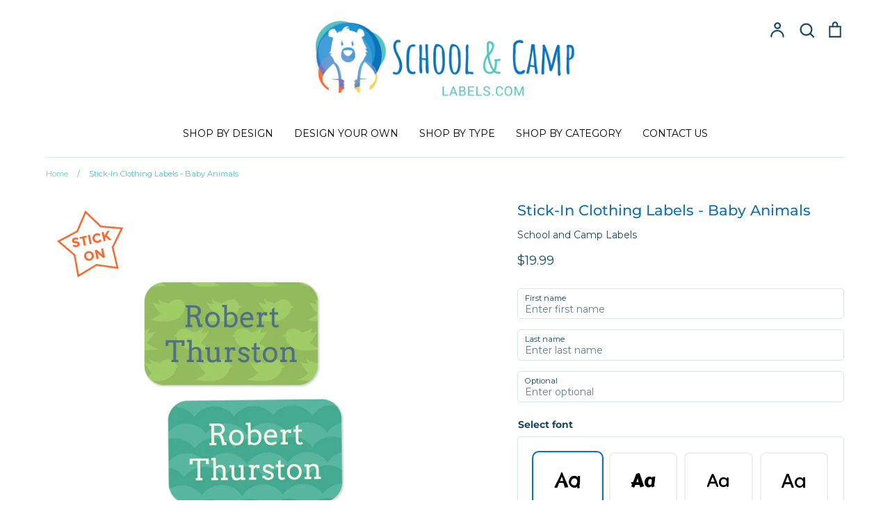

--- FILE ---
content_type: text/html; charset=utf-8
request_url: https://schoolandcamplabels.com/products/stick-in-clothing-labels-baby-animals
body_size: 31467
content:
<!doctype html>
<html class="no-js supports-no-cookies" lang="en">
<head>
  <meta name="google-site-verification" content="KMdGnONJlIdfIcoIy7pi1JIiOzTt9GKYo4NVGtyvdt8" />
  <meta name="google-site-verification" content="x5UTFQpvjipblflJs2JJQjulILwOSKD6ETCBThmeYgs" />
  <!-- Google Tag Manager -->
  <script>(function(w,d,s,l,i){w[l]=w[l]||[];w[l].push({'gtm.start':
  new Date().getTime(),event:'gtm.js'});var f=d.getElementsByTagName(s)[0],
  j=d.createElement(s),dl=l!='dataLayer'?'&l='+l:'';j.async=true;j.src=
  'https://www.googletagmanager.com/gtm.js?id='+i+dl;f.parentNode.insertBefore(j,f);
  })(window,document,'script','dataLayer','GTM-TJ682QX');</script>
  <!-- End Google Tag Manager -->
  <!-- Expression v5.1.5 -->
  <meta charset="utf-8">
  <meta http-equiv="X-UA-Compatible" content="IE=edge">
  <meta name="viewport" content="width=device-width,initial-scale=1">
  <meta name="theme-color" content="">
  <link rel="canonical" href="https://schoolandcamplabels.com/products/stick-in-clothing-labels-baby-animals">

  <meta name="facebook-domain-verification" content="as9vmeqslubgrkfryaovvvn60oehyi" />

  
    <link rel="shortcut icon" href="//schoolandcamplabels.com/cdn/shop/files/SAC-fav_32x32.png?v=1622203704" type="image/png">
  

  
  <title>
    Stick-In Clothing Labels - Baby Animals
    
    
    
      &ndash; School and Camp Labels
    
  </title>

  
    <meta name="description" content="These color Stick-In Clothing labels can stuck onto the care tags of your little ones school uniform ensuring they never come home with the wrong clothing items. Consists of 48 stick-in clothing labels.">
  

  <meta property="og:site_name" content="School and Camp Labels">
<meta property="og:url" content="https://schoolandcamplabels.com/products/stick-in-clothing-labels-baby-animals">
<meta property="og:title" content="Stick-In Clothing Labels - Baby Animals">
<meta property="og:type" content="product">
<meta property="og:description" content="These color Stick-In Clothing labels can stuck onto the care tags of your little ones school uniform ensuring they never come home with the wrong clothing items. Consists of 48 stick-in clothing labels."><meta property="og:price:amount" content="19.99">
  <meta property="og:price:currency" content="USD"><meta property="og:image" content="http://schoolandcamplabels.com/cdn/shop/products/baby-animals_014bd2ce-0e82-4dfd-ad9b-9b00f035cf5a_1200x1200.png?v=1654535142"><meta property="og:image" content="http://schoolandcamplabels.com/cdn/shop/products/stick-ins-rollover_2b9ce48a-ae72-4f16-974b-fc5b0e27fce1_1200x1200.png?v=1654535147"><meta property="og:image" content="http://schoolandcamplabels.com/cdn/shop/products/Stick-ins_6cadad61-f98d-4d41-a4a6-6f002185393e_1200x1200.png?v=1654535150">
<meta property="og:image:secure_url" content="https://schoolandcamplabels.com/cdn/shop/products/baby-animals_014bd2ce-0e82-4dfd-ad9b-9b00f035cf5a_1200x1200.png?v=1654535142"><meta property="og:image:secure_url" content="https://schoolandcamplabels.com/cdn/shop/products/stick-ins-rollover_2b9ce48a-ae72-4f16-974b-fc5b0e27fce1_1200x1200.png?v=1654535147"><meta property="og:image:secure_url" content="https://schoolandcamplabels.com/cdn/shop/products/Stick-ins_6cadad61-f98d-4d41-a4a6-6f002185393e_1200x1200.png?v=1654535150">
<meta name="twitter:card" content="summary_large_image">
<meta name="twitter:title" content="Stick-In Clothing Labels - Baby Animals">
<meta name="twitter:description" content="These color Stick-In Clothing labels can stuck onto the care tags of your little ones school uniform ensuring they never come home with the wrong clothing items. Consists of 48 stick-in clothing labels.">


  <link href="//schoolandcamplabels.com/cdn/shop/t/7/assets/theme.scss.css?v=87033645638723664511759332673" rel="stylesheet" type="text/css" media="all" />
  <link href="//schoolandcamplabels.com/cdn/shop/t/7/assets/custom.scss.css?v=50210511416965515811657535069" rel="stylesheet" type="text/css" media="all" />
<!-- Google fonts for label previews --><style>
      @import url('https://fonts.googleapis.com/css2?family=Kanit&family=Roboto+Condensed&family=Oswald&family=Montserrat&family=Exo&family=Questrial&family=Roboto+Slab&family=Electrolize&family=Bellota+Text&family=Arvo&family=Emilys+Candy&family=Acme&family=Sofia&family=Bubbler+One&family=Alex+Brush&family=Delius+Swash+Caps&family=Boogaloo&family=Bubblegum+Sans&family=Cabin+Sketch&family=Amita&family=Bad+Script&family=Combo&family=Manjari&family=Margarine&family=Doppio+One&family=Kalam&family=Graduate&family=Spicy+Rice&family=Coiny&family=Carter+One&family=Balsamiq+Sans&family=Chelsea+Market&family=Fredoka+One&family=Londrina+Solid&family=Oleo+Script&family=Montserrat&family=Open+Sans&family=Handlee&family=Delius&family=Archivo+Black&family=Ramaraja&family=Caveat+Brush&family=Candal&family=Arvo&family=Changa+One&family=Mitr&family=Quicksand&family=Ranchers&family=Yantramanav&family=Lobster&family=Road+Rage&family=Fugaz+One&family=Itim&family=Lexend+Deca&family=Lilita+One&family=Love+Ya+Like+A+Sister&family=Patua+One&family=Sniglet&family=Viga:wght@400;500;600;700;800;900&display=swap');
    </style><script>
    document.documentElement.className = document.documentElement.className.replace('no-js', 'js');

    window.theme = {
      strings: {
        addToCart: "Add to Cart",
        soldOut: "Sold Out",
        unavailable: "Unavailable"
      },
      moneyFormat: "${{amount}}",
      Currency: {
        shopCurrency: 'USD',
        defaultCurrency: 'USD',
        default_money_with_currency_format: "${{amount}} USD",
        default_money_format: "${{amount}}"
      }
    };
  </script>

  

  <!--[if (gt IE 9)|!(IE)]><!--><script src="//schoolandcamplabels.com/cdn/shop/t/7/assets/vendor.js?v=3581170030132193541647608029" defer="defer"></script><!--<![endif]-->
  <!--[if lt IE 9]><script src="//schoolandcamplabels.com/cdn/shop/t/7/assets/vendor.js?v=3581170030132193541647608029"></script><![endif]-->

  <!--[if (gt IE 9)|!(IE)]><!--><script src="//schoolandcamplabels.com/cdn/shop/t/7/assets/theme.js?v=41054743613689000091688458109" defer="defer"></script><!--<![endif]-->
  <!--[if lt IE 9]><script src="//schoolandcamplabels.com/cdn/shop/t/7/assets/theme.js?v=41054743613689000091688458109"></script><![endif]-->

  <script>window.performance && window.performance.mark && window.performance.mark('shopify.content_for_header.start');</script><meta name="facebook-domain-verification" content="qfmldjfunoam2lqcm5sd14aru0j59t">
<meta name="facebook-domain-verification" content="i889356h9im477uvdn9yhy2zz6vyvx">
<meta name="google-site-verification" content="vXNPT2AhGytT84UxSl9JXI4p6IbXVQ9HTg6urTOMsRc">
<meta id="shopify-digital-wallet" name="shopify-digital-wallet" content="/54038331585/digital_wallets/dialog">
<meta name="shopify-checkout-api-token" content="077c0ebcc2f126961d192904e9015014">
<link rel="alternate" type="application/json+oembed" href="https://schoolandcamplabels.com/products/stick-in-clothing-labels-baby-animals.oembed">
<script async="async" src="/checkouts/internal/preloads.js?locale=en-US"></script>
<link rel="preconnect" href="https://shop.app" crossorigin="anonymous">
<script async="async" src="https://shop.app/checkouts/internal/preloads.js?locale=en-US&shop_id=54038331585" crossorigin="anonymous"></script>
<script id="apple-pay-shop-capabilities" type="application/json">{"shopId":54038331585,"countryCode":"US","currencyCode":"USD","merchantCapabilities":["supports3DS"],"merchantId":"gid:\/\/shopify\/Shop\/54038331585","merchantName":"School and Camp Labels","requiredBillingContactFields":["postalAddress","email","phone"],"requiredShippingContactFields":["postalAddress","email","phone"],"shippingType":"shipping","supportedNetworks":["visa","masterCard","amex","discover","elo","jcb"],"total":{"type":"pending","label":"School and Camp Labels","amount":"1.00"},"shopifyPaymentsEnabled":true,"supportsSubscriptions":true}</script>
<script id="shopify-features" type="application/json">{"accessToken":"077c0ebcc2f126961d192904e9015014","betas":["rich-media-storefront-analytics"],"domain":"schoolandcamplabels.com","predictiveSearch":true,"shopId":54038331585,"locale":"en"}</script>
<script>var Shopify = Shopify || {};
Shopify.shop = "labels4school-us.myshopify.com";
Shopify.locale = "en";
Shopify.currency = {"active":"USD","rate":"1.0"};
Shopify.country = "US";
Shopify.theme = {"name":"Labels4School USA | LIVE","id":129413415105,"schema_name":"Expression","schema_version":"5.1.5","theme_store_id":null,"role":"main"};
Shopify.theme.handle = "null";
Shopify.theme.style = {"id":null,"handle":null};
Shopify.cdnHost = "schoolandcamplabels.com/cdn";
Shopify.routes = Shopify.routes || {};
Shopify.routes.root = "/";</script>
<script type="module">!function(o){(o.Shopify=o.Shopify||{}).modules=!0}(window);</script>
<script>!function(o){function n(){var o=[];function n(){o.push(Array.prototype.slice.apply(arguments))}return n.q=o,n}var t=o.Shopify=o.Shopify||{};t.loadFeatures=n(),t.autoloadFeatures=n()}(window);</script>
<script>
  window.ShopifyPay = window.ShopifyPay || {};
  window.ShopifyPay.apiHost = "shop.app\/pay";
  window.ShopifyPay.redirectState = null;
</script>
<script id="shop-js-analytics" type="application/json">{"pageType":"product"}</script>
<script defer="defer" async type="module" src="//schoolandcamplabels.com/cdn/shopifycloud/shop-js/modules/v2/client.init-shop-cart-sync_BT-GjEfc.en.esm.js"></script>
<script defer="defer" async type="module" src="//schoolandcamplabels.com/cdn/shopifycloud/shop-js/modules/v2/chunk.common_D58fp_Oc.esm.js"></script>
<script defer="defer" async type="module" src="//schoolandcamplabels.com/cdn/shopifycloud/shop-js/modules/v2/chunk.modal_xMitdFEc.esm.js"></script>
<script type="module">
  await import("//schoolandcamplabels.com/cdn/shopifycloud/shop-js/modules/v2/client.init-shop-cart-sync_BT-GjEfc.en.esm.js");
await import("//schoolandcamplabels.com/cdn/shopifycloud/shop-js/modules/v2/chunk.common_D58fp_Oc.esm.js");
await import("//schoolandcamplabels.com/cdn/shopifycloud/shop-js/modules/v2/chunk.modal_xMitdFEc.esm.js");

  window.Shopify.SignInWithShop?.initShopCartSync?.({"fedCMEnabled":true,"windoidEnabled":true});

</script>
<script>
  window.Shopify = window.Shopify || {};
  if (!window.Shopify.featureAssets) window.Shopify.featureAssets = {};
  window.Shopify.featureAssets['shop-js'] = {"shop-cart-sync":["modules/v2/client.shop-cart-sync_DZOKe7Ll.en.esm.js","modules/v2/chunk.common_D58fp_Oc.esm.js","modules/v2/chunk.modal_xMitdFEc.esm.js"],"init-fed-cm":["modules/v2/client.init-fed-cm_B6oLuCjv.en.esm.js","modules/v2/chunk.common_D58fp_Oc.esm.js","modules/v2/chunk.modal_xMitdFEc.esm.js"],"shop-cash-offers":["modules/v2/client.shop-cash-offers_D2sdYoxE.en.esm.js","modules/v2/chunk.common_D58fp_Oc.esm.js","modules/v2/chunk.modal_xMitdFEc.esm.js"],"shop-login-button":["modules/v2/client.shop-login-button_QeVjl5Y3.en.esm.js","modules/v2/chunk.common_D58fp_Oc.esm.js","modules/v2/chunk.modal_xMitdFEc.esm.js"],"pay-button":["modules/v2/client.pay-button_DXTOsIq6.en.esm.js","modules/v2/chunk.common_D58fp_Oc.esm.js","modules/v2/chunk.modal_xMitdFEc.esm.js"],"shop-button":["modules/v2/client.shop-button_DQZHx9pm.en.esm.js","modules/v2/chunk.common_D58fp_Oc.esm.js","modules/v2/chunk.modal_xMitdFEc.esm.js"],"avatar":["modules/v2/client.avatar_BTnouDA3.en.esm.js"],"init-windoid":["modules/v2/client.init-windoid_CR1B-cfM.en.esm.js","modules/v2/chunk.common_D58fp_Oc.esm.js","modules/v2/chunk.modal_xMitdFEc.esm.js"],"init-shop-for-new-customer-accounts":["modules/v2/client.init-shop-for-new-customer-accounts_C_vY_xzh.en.esm.js","modules/v2/client.shop-login-button_QeVjl5Y3.en.esm.js","modules/v2/chunk.common_D58fp_Oc.esm.js","modules/v2/chunk.modal_xMitdFEc.esm.js"],"init-shop-email-lookup-coordinator":["modules/v2/client.init-shop-email-lookup-coordinator_BI7n9ZSv.en.esm.js","modules/v2/chunk.common_D58fp_Oc.esm.js","modules/v2/chunk.modal_xMitdFEc.esm.js"],"init-shop-cart-sync":["modules/v2/client.init-shop-cart-sync_BT-GjEfc.en.esm.js","modules/v2/chunk.common_D58fp_Oc.esm.js","modules/v2/chunk.modal_xMitdFEc.esm.js"],"shop-toast-manager":["modules/v2/client.shop-toast-manager_DiYdP3xc.en.esm.js","modules/v2/chunk.common_D58fp_Oc.esm.js","modules/v2/chunk.modal_xMitdFEc.esm.js"],"init-customer-accounts":["modules/v2/client.init-customer-accounts_D9ZNqS-Q.en.esm.js","modules/v2/client.shop-login-button_QeVjl5Y3.en.esm.js","modules/v2/chunk.common_D58fp_Oc.esm.js","modules/v2/chunk.modal_xMitdFEc.esm.js"],"init-customer-accounts-sign-up":["modules/v2/client.init-customer-accounts-sign-up_iGw4briv.en.esm.js","modules/v2/client.shop-login-button_QeVjl5Y3.en.esm.js","modules/v2/chunk.common_D58fp_Oc.esm.js","modules/v2/chunk.modal_xMitdFEc.esm.js"],"shop-follow-button":["modules/v2/client.shop-follow-button_CqMgW2wH.en.esm.js","modules/v2/chunk.common_D58fp_Oc.esm.js","modules/v2/chunk.modal_xMitdFEc.esm.js"],"checkout-modal":["modules/v2/client.checkout-modal_xHeaAweL.en.esm.js","modules/v2/chunk.common_D58fp_Oc.esm.js","modules/v2/chunk.modal_xMitdFEc.esm.js"],"shop-login":["modules/v2/client.shop-login_D91U-Q7h.en.esm.js","modules/v2/chunk.common_D58fp_Oc.esm.js","modules/v2/chunk.modal_xMitdFEc.esm.js"],"lead-capture":["modules/v2/client.lead-capture_BJmE1dJe.en.esm.js","modules/v2/chunk.common_D58fp_Oc.esm.js","modules/v2/chunk.modal_xMitdFEc.esm.js"],"payment-terms":["modules/v2/client.payment-terms_Ci9AEqFq.en.esm.js","modules/v2/chunk.common_D58fp_Oc.esm.js","modules/v2/chunk.modal_xMitdFEc.esm.js"]};
</script>
<script>(function() {
  var isLoaded = false;
  function asyncLoad() {
    if (isLoaded) return;
    isLoaded = true;
    var urls = ["https:\/\/tools.luckyorange.com\/core\/lo.js?site-id=6661fb4d\u0026shop=labels4school-us.myshopify.com","https:\/\/dr4qe3ddw9y32.cloudfront.net\/awin-shopify-integration-code.js?aid=30775\u0026s2s=\u0026v=shopifyApp_2.0.9\u0026ts=1655182110903\u0026shop=labels4school-us.myshopify.com","https:\/\/loox.io\/widget\/VyWpm2Cx22\/loox.1658318092833.js?shop=labels4school-us.myshopify.com","https:\/\/static.affiliatly.com\/shopify\/v3\/shopify.js?affiliatly_code=AF-1066216\u0026s=2\u0026shop=labels4school-us.myshopify.com","https:\/\/static.shareasale.com\/json\/shopify\/shareasale-tracking.js?sasmid=143670\u0026ssmtid=56653\u0026shop=labels4school-us.myshopify.com","https:\/\/omnisnippet1.com\/platforms\/shopify.js?source=scriptTag\u0026v=2025-05-15T12\u0026shop=labels4school-us.myshopify.com"];
    for (var i = 0; i < urls.length; i++) {
      var s = document.createElement('script');
      s.type = 'text/javascript';
      s.async = true;
      s.src = urls[i];
      var x = document.getElementsByTagName('script')[0];
      x.parentNode.insertBefore(s, x);
    }
  };
  if(window.attachEvent) {
    window.attachEvent('onload', asyncLoad);
  } else {
    window.addEventListener('load', asyncLoad, false);
  }
})();</script>
<script id="__st">var __st={"a":54038331585,"offset":-18000,"reqid":"1c61e7c6-36ed-4acb-b350-0f9c98b2d8e5-1769098258","pageurl":"schoolandcamplabels.com\/products\/stick-in-clothing-labels-baby-animals","u":"2ef78227c69b","p":"product","rtyp":"product","rid":7259152842945};</script>
<script>window.ShopifyPaypalV4VisibilityTracking = true;</script>
<script id="captcha-bootstrap">!function(){'use strict';const t='contact',e='account',n='new_comment',o=[[t,t],['blogs',n],['comments',n],[t,'customer']],c=[[e,'customer_login'],[e,'guest_login'],[e,'recover_customer_password'],[e,'create_customer']],r=t=>t.map((([t,e])=>`form[action*='/${t}']:not([data-nocaptcha='true']) input[name='form_type'][value='${e}']`)).join(','),a=t=>()=>t?[...document.querySelectorAll(t)].map((t=>t.form)):[];function s(){const t=[...o],e=r(t);return a(e)}const i='password',u='form_key',d=['recaptcha-v3-token','g-recaptcha-response','h-captcha-response',i],f=()=>{try{return window.sessionStorage}catch{return}},m='__shopify_v',_=t=>t.elements[u];function p(t,e,n=!1){try{const o=window.sessionStorage,c=JSON.parse(o.getItem(e)),{data:r}=function(t){const{data:e,action:n}=t;return t[m]||n?{data:e,action:n}:{data:t,action:n}}(c);for(const[e,n]of Object.entries(r))t.elements[e]&&(t.elements[e].value=n);n&&o.removeItem(e)}catch(o){console.error('form repopulation failed',{error:o})}}const l='form_type',E='cptcha';function T(t){t.dataset[E]=!0}const w=window,h=w.document,L='Shopify',v='ce_forms',y='captcha';let A=!1;((t,e)=>{const n=(g='f06e6c50-85a8-45c8-87d0-21a2b65856fe',I='https://cdn.shopify.com/shopifycloud/storefront-forms-hcaptcha/ce_storefront_forms_captcha_hcaptcha.v1.5.2.iife.js',D={infoText:'Protected by hCaptcha',privacyText:'Privacy',termsText:'Terms'},(t,e,n)=>{const o=w[L][v],c=o.bindForm;if(c)return c(t,g,e,D).then(n);var r;o.q.push([[t,g,e,D],n]),r=I,A||(h.body.append(Object.assign(h.createElement('script'),{id:'captcha-provider',async:!0,src:r})),A=!0)});var g,I,D;w[L]=w[L]||{},w[L][v]=w[L][v]||{},w[L][v].q=[],w[L][y]=w[L][y]||{},w[L][y].protect=function(t,e){n(t,void 0,e),T(t)},Object.freeze(w[L][y]),function(t,e,n,w,h,L){const[v,y,A,g]=function(t,e,n){const i=e?o:[],u=t?c:[],d=[...i,...u],f=r(d),m=r(i),_=r(d.filter((([t,e])=>n.includes(e))));return[a(f),a(m),a(_),s()]}(w,h,L),I=t=>{const e=t.target;return e instanceof HTMLFormElement?e:e&&e.form},D=t=>v().includes(t);t.addEventListener('submit',(t=>{const e=I(t);if(!e)return;const n=D(e)&&!e.dataset.hcaptchaBound&&!e.dataset.recaptchaBound,o=_(e),c=g().includes(e)&&(!o||!o.value);(n||c)&&t.preventDefault(),c&&!n&&(function(t){try{if(!f())return;!function(t){const e=f();if(!e)return;const n=_(t);if(!n)return;const o=n.value;o&&e.removeItem(o)}(t);const e=Array.from(Array(32),(()=>Math.random().toString(36)[2])).join('');!function(t,e){_(t)||t.append(Object.assign(document.createElement('input'),{type:'hidden',name:u})),t.elements[u].value=e}(t,e),function(t,e){const n=f();if(!n)return;const o=[...t.querySelectorAll(`input[type='${i}']`)].map((({name:t})=>t)),c=[...d,...o],r={};for(const[a,s]of new FormData(t).entries())c.includes(a)||(r[a]=s);n.setItem(e,JSON.stringify({[m]:1,action:t.action,data:r}))}(t,e)}catch(e){console.error('failed to persist form',e)}}(e),e.submit())}));const S=(t,e)=>{t&&!t.dataset[E]&&(n(t,e.some((e=>e===t))),T(t))};for(const o of['focusin','change'])t.addEventListener(o,(t=>{const e=I(t);D(e)&&S(e,y())}));const B=e.get('form_key'),M=e.get(l),P=B&&M;t.addEventListener('DOMContentLoaded',(()=>{const t=y();if(P)for(const e of t)e.elements[l].value===M&&p(e,B);[...new Set([...A(),...v().filter((t=>'true'===t.dataset.shopifyCaptcha))])].forEach((e=>S(e,t)))}))}(h,new URLSearchParams(w.location.search),n,t,e,['guest_login'])})(!0,!0)}();</script>
<script integrity="sha256-4kQ18oKyAcykRKYeNunJcIwy7WH5gtpwJnB7kiuLZ1E=" data-source-attribution="shopify.loadfeatures" defer="defer" src="//schoolandcamplabels.com/cdn/shopifycloud/storefront/assets/storefront/load_feature-a0a9edcb.js" crossorigin="anonymous"></script>
<script crossorigin="anonymous" defer="defer" src="//schoolandcamplabels.com/cdn/shopifycloud/storefront/assets/shopify_pay/storefront-65b4c6d7.js?v=20250812"></script>
<script data-source-attribution="shopify.dynamic_checkout.dynamic.init">var Shopify=Shopify||{};Shopify.PaymentButton=Shopify.PaymentButton||{isStorefrontPortableWallets:!0,init:function(){window.Shopify.PaymentButton.init=function(){};var t=document.createElement("script");t.src="https://schoolandcamplabels.com/cdn/shopifycloud/portable-wallets/latest/portable-wallets.en.js",t.type="module",document.head.appendChild(t)}};
</script>
<script data-source-attribution="shopify.dynamic_checkout.buyer_consent">
  function portableWalletsHideBuyerConsent(e){var t=document.getElementById("shopify-buyer-consent"),n=document.getElementById("shopify-subscription-policy-button");t&&n&&(t.classList.add("hidden"),t.setAttribute("aria-hidden","true"),n.removeEventListener("click",e))}function portableWalletsShowBuyerConsent(e){var t=document.getElementById("shopify-buyer-consent"),n=document.getElementById("shopify-subscription-policy-button");t&&n&&(t.classList.remove("hidden"),t.removeAttribute("aria-hidden"),n.addEventListener("click",e))}window.Shopify?.PaymentButton&&(window.Shopify.PaymentButton.hideBuyerConsent=portableWalletsHideBuyerConsent,window.Shopify.PaymentButton.showBuyerConsent=portableWalletsShowBuyerConsent);
</script>
<script data-source-attribution="shopify.dynamic_checkout.cart.bootstrap">document.addEventListener("DOMContentLoaded",(function(){function t(){return document.querySelector("shopify-accelerated-checkout-cart, shopify-accelerated-checkout")}if(t())Shopify.PaymentButton.init();else{new MutationObserver((function(e,n){t()&&(Shopify.PaymentButton.init(),n.disconnect())})).observe(document.body,{childList:!0,subtree:!0})}}));
</script>
<link id="shopify-accelerated-checkout-styles" rel="stylesheet" media="screen" href="https://schoolandcamplabels.com/cdn/shopifycloud/portable-wallets/latest/accelerated-checkout-backwards-compat.css" crossorigin="anonymous">
<style id="shopify-accelerated-checkout-cart">
        #shopify-buyer-consent {
  margin-top: 1em;
  display: inline-block;
  width: 100%;
}

#shopify-buyer-consent.hidden {
  display: none;
}

#shopify-subscription-policy-button {
  background: none;
  border: none;
  padding: 0;
  text-decoration: underline;
  font-size: inherit;
  cursor: pointer;
}

#shopify-subscription-policy-button::before {
  box-shadow: none;
}

      </style>
<script id="sections-script" data-sections="product-recommendations" defer="defer" src="//schoolandcamplabels.com/cdn/shop/t/7/compiled_assets/scripts.js?v=6852"></script>
<script>window.performance && window.performance.mark && window.performance.mark('shopify.content_for_header.end');</script>

  <!-- Recently viewed products and AJAX API -->
  
    <script src="//code.jquery.com/jquery-3.3.1.js" type="text/javascript"></script>
    <script src="//ajax.aspnetcdn.com/ajax/jquery.templates/beta1/jquery.tmpl.min.js" type="text/javascript"></script>
    <script src="//schoolandcamplabels.com/cdn/shop/t/7/assets/jquery.products.min.js?v=93050498727472785021647608029" type="text/javascript"></script>
    <script>
      Shopify.Products.recordRecentlyViewed();
    </script>
  

	<script>var loox_global_hash = '1768479822661';</script><script>var loox_pop_active = true;var loox_pop_display = {"home_page":false,"product_page":true,"cart_page":true,"other_pages":true};</script><script>var loox_floating_widget = {"active":true,"rtl":false,"default_text":"Reviews","position":"right","button_text":"Reviews","button_bg_color":"1070b7","button_text_color":"FFFFFF","display_on_home_page":true,"display_on_product_page":true,"display_on_cart_page":true,"display_on_other_pages":true,"hide_on_mobile":false,"border_radius":{"key":"extraRounded","value":"16px","label":"Extra Rounded"},"orientation":"default"};
</script><script>var visitor_level_referral = {"active":true,"rtl":false,"position":"right","button_text":"Earn $10","button_bg_color":"F1682E","button_text_color":"FFFFFF","display_on_home_page":false,"display_on_product_page":true,"display_on_cart_page":true,"display_on_other_pages":true,"hide_on_mobile":false,"sidebar_visible":true,"orientation":"default","border_radius":{"key":"extraRounded","value":"16px","label":"Extra Rounded"}};
</script><style>.loox-reviews-default { max-width: 1200px; margin: 0 auto; }.loox-rating .loox-icon { color:#F2682E; }
:root { --lxs-rating-icon-color: #F2682E; }</style>

<link href="https://monorail-edge.shopifysvc.com" rel="dns-prefetch">
<script>(function(){if ("sendBeacon" in navigator && "performance" in window) {try {var session_token_from_headers = performance.getEntriesByType('navigation')[0].serverTiming.find(x => x.name == '_s').description;} catch {var session_token_from_headers = undefined;}var session_cookie_matches = document.cookie.match(/_shopify_s=([^;]*)/);var session_token_from_cookie = session_cookie_matches && session_cookie_matches.length === 2 ? session_cookie_matches[1] : "";var session_token = session_token_from_headers || session_token_from_cookie || "";function handle_abandonment_event(e) {var entries = performance.getEntries().filter(function(entry) {return /monorail-edge.shopifysvc.com/.test(entry.name);});if (!window.abandonment_tracked && entries.length === 0) {window.abandonment_tracked = true;var currentMs = Date.now();var navigation_start = performance.timing.navigationStart;var payload = {shop_id: 54038331585,url: window.location.href,navigation_start,duration: currentMs - navigation_start,session_token,page_type: "product"};window.navigator.sendBeacon("https://monorail-edge.shopifysvc.com/v1/produce", JSON.stringify({schema_id: "online_store_buyer_site_abandonment/1.1",payload: payload,metadata: {event_created_at_ms: currentMs,event_sent_at_ms: currentMs}}));}}window.addEventListener('pagehide', handle_abandonment_event);}}());</script>
<script id="web-pixels-manager-setup">(function e(e,d,r,n,o){if(void 0===o&&(o={}),!Boolean(null===(a=null===(i=window.Shopify)||void 0===i?void 0:i.analytics)||void 0===a?void 0:a.replayQueue)){var i,a;window.Shopify=window.Shopify||{};var t=window.Shopify;t.analytics=t.analytics||{};var s=t.analytics;s.replayQueue=[],s.publish=function(e,d,r){return s.replayQueue.push([e,d,r]),!0};try{self.performance.mark("wpm:start")}catch(e){}var l=function(){var e={modern:/Edge?\/(1{2}[4-9]|1[2-9]\d|[2-9]\d{2}|\d{4,})\.\d+(\.\d+|)|Firefox\/(1{2}[4-9]|1[2-9]\d|[2-9]\d{2}|\d{4,})\.\d+(\.\d+|)|Chrom(ium|e)\/(9{2}|\d{3,})\.\d+(\.\d+|)|(Maci|X1{2}).+ Version\/(15\.\d+|(1[6-9]|[2-9]\d|\d{3,})\.\d+)([,.]\d+|)( \(\w+\)|)( Mobile\/\w+|) Safari\/|Chrome.+OPR\/(9{2}|\d{3,})\.\d+\.\d+|(CPU[ +]OS|iPhone[ +]OS|CPU[ +]iPhone|CPU IPhone OS|CPU iPad OS)[ +]+(15[._]\d+|(1[6-9]|[2-9]\d|\d{3,})[._]\d+)([._]\d+|)|Android:?[ /-](13[3-9]|1[4-9]\d|[2-9]\d{2}|\d{4,})(\.\d+|)(\.\d+|)|Android.+Firefox\/(13[5-9]|1[4-9]\d|[2-9]\d{2}|\d{4,})\.\d+(\.\d+|)|Android.+Chrom(ium|e)\/(13[3-9]|1[4-9]\d|[2-9]\d{2}|\d{4,})\.\d+(\.\d+|)|SamsungBrowser\/([2-9]\d|\d{3,})\.\d+/,legacy:/Edge?\/(1[6-9]|[2-9]\d|\d{3,})\.\d+(\.\d+|)|Firefox\/(5[4-9]|[6-9]\d|\d{3,})\.\d+(\.\d+|)|Chrom(ium|e)\/(5[1-9]|[6-9]\d|\d{3,})\.\d+(\.\d+|)([\d.]+$|.*Safari\/(?![\d.]+ Edge\/[\d.]+$))|(Maci|X1{2}).+ Version\/(10\.\d+|(1[1-9]|[2-9]\d|\d{3,})\.\d+)([,.]\d+|)( \(\w+\)|)( Mobile\/\w+|) Safari\/|Chrome.+OPR\/(3[89]|[4-9]\d|\d{3,})\.\d+\.\d+|(CPU[ +]OS|iPhone[ +]OS|CPU[ +]iPhone|CPU IPhone OS|CPU iPad OS)[ +]+(10[._]\d+|(1[1-9]|[2-9]\d|\d{3,})[._]\d+)([._]\d+|)|Android:?[ /-](13[3-9]|1[4-9]\d|[2-9]\d{2}|\d{4,})(\.\d+|)(\.\d+|)|Mobile Safari.+OPR\/([89]\d|\d{3,})\.\d+\.\d+|Android.+Firefox\/(13[5-9]|1[4-9]\d|[2-9]\d{2}|\d{4,})\.\d+(\.\d+|)|Android.+Chrom(ium|e)\/(13[3-9]|1[4-9]\d|[2-9]\d{2}|\d{4,})\.\d+(\.\d+|)|Android.+(UC? ?Browser|UCWEB|U3)[ /]?(15\.([5-9]|\d{2,})|(1[6-9]|[2-9]\d|\d{3,})\.\d+)\.\d+|SamsungBrowser\/(5\.\d+|([6-9]|\d{2,})\.\d+)|Android.+MQ{2}Browser\/(14(\.(9|\d{2,})|)|(1[5-9]|[2-9]\d|\d{3,})(\.\d+|))(\.\d+|)|K[Aa][Ii]OS\/(3\.\d+|([4-9]|\d{2,})\.\d+)(\.\d+|)/},d=e.modern,r=e.legacy,n=navigator.userAgent;return n.match(d)?"modern":n.match(r)?"legacy":"unknown"}(),u="modern"===l?"modern":"legacy",c=(null!=n?n:{modern:"",legacy:""})[u],f=function(e){return[e.baseUrl,"/wpm","/b",e.hashVersion,"modern"===e.buildTarget?"m":"l",".js"].join("")}({baseUrl:d,hashVersion:r,buildTarget:u}),m=function(e){var d=e.version,r=e.bundleTarget,n=e.surface,o=e.pageUrl,i=e.monorailEndpoint;return{emit:function(e){var a=e.status,t=e.errorMsg,s=(new Date).getTime(),l=JSON.stringify({metadata:{event_sent_at_ms:s},events:[{schema_id:"web_pixels_manager_load/3.1",payload:{version:d,bundle_target:r,page_url:o,status:a,surface:n,error_msg:t},metadata:{event_created_at_ms:s}}]});if(!i)return console&&console.warn&&console.warn("[Web Pixels Manager] No Monorail endpoint provided, skipping logging."),!1;try{return self.navigator.sendBeacon.bind(self.navigator)(i,l)}catch(e){}var u=new XMLHttpRequest;try{return u.open("POST",i,!0),u.setRequestHeader("Content-Type","text/plain"),u.send(l),!0}catch(e){return console&&console.warn&&console.warn("[Web Pixels Manager] Got an unhandled error while logging to Monorail."),!1}}}}({version:r,bundleTarget:l,surface:e.surface,pageUrl:self.location.href,monorailEndpoint:e.monorailEndpoint});try{o.browserTarget=l,function(e){var d=e.src,r=e.async,n=void 0===r||r,o=e.onload,i=e.onerror,a=e.sri,t=e.scriptDataAttributes,s=void 0===t?{}:t,l=document.createElement("script"),u=document.querySelector("head"),c=document.querySelector("body");if(l.async=n,l.src=d,a&&(l.integrity=a,l.crossOrigin="anonymous"),s)for(var f in s)if(Object.prototype.hasOwnProperty.call(s,f))try{l.dataset[f]=s[f]}catch(e){}if(o&&l.addEventListener("load",o),i&&l.addEventListener("error",i),u)u.appendChild(l);else{if(!c)throw new Error("Did not find a head or body element to append the script");c.appendChild(l)}}({src:f,async:!0,onload:function(){if(!function(){var e,d;return Boolean(null===(d=null===(e=window.Shopify)||void 0===e?void 0:e.analytics)||void 0===d?void 0:d.initialized)}()){var d=window.webPixelsManager.init(e)||void 0;if(d){var r=window.Shopify.analytics;r.replayQueue.forEach((function(e){var r=e[0],n=e[1],o=e[2];d.publishCustomEvent(r,n,o)})),r.replayQueue=[],r.publish=d.publishCustomEvent,r.visitor=d.visitor,r.initialized=!0}}},onerror:function(){return m.emit({status:"failed",errorMsg:"".concat(f," has failed to load")})},sri:function(e){var d=/^sha384-[A-Za-z0-9+/=]+$/;return"string"==typeof e&&d.test(e)}(c)?c:"",scriptDataAttributes:o}),m.emit({status:"loading"})}catch(e){m.emit({status:"failed",errorMsg:(null==e?void 0:e.message)||"Unknown error"})}}})({shopId: 54038331585,storefrontBaseUrl: "https://schoolandcamplabels.com",extensionsBaseUrl: "https://extensions.shopifycdn.com/cdn/shopifycloud/web-pixels-manager",monorailEndpoint: "https://monorail-edge.shopifysvc.com/unstable/produce_batch",surface: "storefront-renderer",enabledBetaFlags: ["2dca8a86"],webPixelsConfigList: [{"id":"592249025","configuration":"{\"config\":\"{\\\"pixel_id\\\":\\\"GT-NBXHVDB\\\",\\\"target_country\\\":\\\"US\\\",\\\"gtag_events\\\":[{\\\"type\\\":\\\"purchase\\\",\\\"action_label\\\":\\\"MC-X71NDF1H8K\\\"},{\\\"type\\\":\\\"page_view\\\",\\\"action_label\\\":\\\"MC-X71NDF1H8K\\\"},{\\\"type\\\":\\\"view_item\\\",\\\"action_label\\\":\\\"MC-X71NDF1H8K\\\"}],\\\"enable_monitoring_mode\\\":false}\"}","eventPayloadVersion":"v1","runtimeContext":"OPEN","scriptVersion":"b2a88bafab3e21179ed38636efcd8a93","type":"APP","apiClientId":1780363,"privacyPurposes":[],"dataSharingAdjustments":{"protectedCustomerApprovalScopes":["read_customer_address","read_customer_email","read_customer_name","read_customer_personal_data","read_customer_phone"]}},{"id":"474153153","configuration":"{\"masterTagID\":\"19038\",\"merchantID\":\"143670\",\"appPath\":\"https:\/\/daedalus.shareasale.com\",\"storeID\":\"NaN\",\"xTypeMode\":\"NaN\",\"xTypeValue\":\"NaN\",\"channelDedup\":\"NaN\"}","eventPayloadVersion":"v1","runtimeContext":"STRICT","scriptVersion":"f300cca684872f2df140f714437af558","type":"APP","apiClientId":4929191,"privacyPurposes":["ANALYTICS","MARKETING"],"dataSharingAdjustments":{"protectedCustomerApprovalScopes":["read_customer_personal_data"]}},{"id":"148668609","configuration":"{\"pixel_id\":\"535643034816824\",\"pixel_type\":\"facebook_pixel\",\"metaapp_system_user_token\":\"-\"}","eventPayloadVersion":"v1","runtimeContext":"OPEN","scriptVersion":"ca16bc87fe92b6042fbaa3acc2fbdaa6","type":"APP","apiClientId":2329312,"privacyPurposes":["ANALYTICS","MARKETING","SALE_OF_DATA"],"dataSharingAdjustments":{"protectedCustomerApprovalScopes":["read_customer_address","read_customer_email","read_customer_name","read_customer_personal_data","read_customer_phone"]}},{"id":"shopify-app-pixel","configuration":"{}","eventPayloadVersion":"v1","runtimeContext":"STRICT","scriptVersion":"0450","apiClientId":"shopify-pixel","type":"APP","privacyPurposes":["ANALYTICS","MARKETING"]},{"id":"shopify-custom-pixel","eventPayloadVersion":"v1","runtimeContext":"LAX","scriptVersion":"0450","apiClientId":"shopify-pixel","type":"CUSTOM","privacyPurposes":["ANALYTICS","MARKETING"]}],isMerchantRequest: false,initData: {"shop":{"name":"School and Camp Labels","paymentSettings":{"currencyCode":"USD"},"myshopifyDomain":"labels4school-us.myshopify.com","countryCode":"US","storefrontUrl":"https:\/\/schoolandcamplabels.com"},"customer":null,"cart":null,"checkout":null,"productVariants":[{"price":{"amount":19.99,"currencyCode":"USD"},"product":{"title":"Stick-In Clothing Labels - Baby Animals","vendor":"School and Camp Labels","id":"7259152842945","untranslatedTitle":"Stick-In Clothing Labels - Baby Animals","url":"\/products\/stick-in-clothing-labels-baby-animals","type":"Clothing Labels"},"id":"41661386457281","image":{"src":"\/\/schoolandcamplabels.com\/cdn\/shop\/products\/baby-animals_014bd2ce-0e82-4dfd-ad9b-9b00f035cf5a.png?v=1654535142"},"sku":"","title":"Default Title","untranslatedTitle":"Default Title"}],"purchasingCompany":null},},"https://schoolandcamplabels.com/cdn","fcfee988w5aeb613cpc8e4bc33m6693e112",{"modern":"","legacy":""},{"shopId":"54038331585","storefrontBaseUrl":"https:\/\/schoolandcamplabels.com","extensionBaseUrl":"https:\/\/extensions.shopifycdn.com\/cdn\/shopifycloud\/web-pixels-manager","surface":"storefront-renderer","enabledBetaFlags":"[\"2dca8a86\"]","isMerchantRequest":"false","hashVersion":"fcfee988w5aeb613cpc8e4bc33m6693e112","publish":"custom","events":"[[\"page_viewed\",{}],[\"product_viewed\",{\"productVariant\":{\"price\":{\"amount\":19.99,\"currencyCode\":\"USD\"},\"product\":{\"title\":\"Stick-In Clothing Labels - Baby Animals\",\"vendor\":\"School and Camp Labels\",\"id\":\"7259152842945\",\"untranslatedTitle\":\"Stick-In Clothing Labels - Baby Animals\",\"url\":\"\/products\/stick-in-clothing-labels-baby-animals\",\"type\":\"Clothing Labels\"},\"id\":\"41661386457281\",\"image\":{\"src\":\"\/\/schoolandcamplabels.com\/cdn\/shop\/products\/baby-animals_014bd2ce-0e82-4dfd-ad9b-9b00f035cf5a.png?v=1654535142\"},\"sku\":\"\",\"title\":\"Default Title\",\"untranslatedTitle\":\"Default Title\"}}]]"});</script><script>
  window.ShopifyAnalytics = window.ShopifyAnalytics || {};
  window.ShopifyAnalytics.meta = window.ShopifyAnalytics.meta || {};
  window.ShopifyAnalytics.meta.currency = 'USD';
  var meta = {"product":{"id":7259152842945,"gid":"gid:\/\/shopify\/Product\/7259152842945","vendor":"School and Camp Labels","type":"Clothing Labels","handle":"stick-in-clothing-labels-baby-animals","variants":[{"id":41661386457281,"price":1999,"name":"Stick-In Clothing Labels - Baby Animals","public_title":null,"sku":""}],"remote":false},"page":{"pageType":"product","resourceType":"product","resourceId":7259152842945,"requestId":"1c61e7c6-36ed-4acb-b350-0f9c98b2d8e5-1769098258"}};
  for (var attr in meta) {
    window.ShopifyAnalytics.meta[attr] = meta[attr];
  }
</script>
<script class="analytics">
  (function () {
    var customDocumentWrite = function(content) {
      var jquery = null;

      if (window.jQuery) {
        jquery = window.jQuery;
      } else if (window.Checkout && window.Checkout.$) {
        jquery = window.Checkout.$;
      }

      if (jquery) {
        jquery('body').append(content);
      }
    };

    var hasLoggedConversion = function(token) {
      if (token) {
        return document.cookie.indexOf('loggedConversion=' + token) !== -1;
      }
      return false;
    }

    var setCookieIfConversion = function(token) {
      if (token) {
        var twoMonthsFromNow = new Date(Date.now());
        twoMonthsFromNow.setMonth(twoMonthsFromNow.getMonth() + 2);

        document.cookie = 'loggedConversion=' + token + '; expires=' + twoMonthsFromNow;
      }
    }

    var trekkie = window.ShopifyAnalytics.lib = window.trekkie = window.trekkie || [];
    if (trekkie.integrations) {
      return;
    }
    trekkie.methods = [
      'identify',
      'page',
      'ready',
      'track',
      'trackForm',
      'trackLink'
    ];
    trekkie.factory = function(method) {
      return function() {
        var args = Array.prototype.slice.call(arguments);
        args.unshift(method);
        trekkie.push(args);
        return trekkie;
      };
    };
    for (var i = 0; i < trekkie.methods.length; i++) {
      var key = trekkie.methods[i];
      trekkie[key] = trekkie.factory(key);
    }
    trekkie.load = function(config) {
      trekkie.config = config || {};
      trekkie.config.initialDocumentCookie = document.cookie;
      var first = document.getElementsByTagName('script')[0];
      var script = document.createElement('script');
      script.type = 'text/javascript';
      script.onerror = function(e) {
        var scriptFallback = document.createElement('script');
        scriptFallback.type = 'text/javascript';
        scriptFallback.onerror = function(error) {
                var Monorail = {
      produce: function produce(monorailDomain, schemaId, payload) {
        var currentMs = new Date().getTime();
        var event = {
          schema_id: schemaId,
          payload: payload,
          metadata: {
            event_created_at_ms: currentMs,
            event_sent_at_ms: currentMs
          }
        };
        return Monorail.sendRequest("https://" + monorailDomain + "/v1/produce", JSON.stringify(event));
      },
      sendRequest: function sendRequest(endpointUrl, payload) {
        // Try the sendBeacon API
        if (window && window.navigator && typeof window.navigator.sendBeacon === 'function' && typeof window.Blob === 'function' && !Monorail.isIos12()) {
          var blobData = new window.Blob([payload], {
            type: 'text/plain'
          });

          if (window.navigator.sendBeacon(endpointUrl, blobData)) {
            return true;
          } // sendBeacon was not successful

        } // XHR beacon

        var xhr = new XMLHttpRequest();

        try {
          xhr.open('POST', endpointUrl);
          xhr.setRequestHeader('Content-Type', 'text/plain');
          xhr.send(payload);
        } catch (e) {
          console.log(e);
        }

        return false;
      },
      isIos12: function isIos12() {
        return window.navigator.userAgent.lastIndexOf('iPhone; CPU iPhone OS 12_') !== -1 || window.navigator.userAgent.lastIndexOf('iPad; CPU OS 12_') !== -1;
      }
    };
    Monorail.produce('monorail-edge.shopifysvc.com',
      'trekkie_storefront_load_errors/1.1',
      {shop_id: 54038331585,
      theme_id: 129413415105,
      app_name: "storefront",
      context_url: window.location.href,
      source_url: "//schoolandcamplabels.com/cdn/s/trekkie.storefront.1bbfab421998800ff09850b62e84b8915387986d.min.js"});

        };
        scriptFallback.async = true;
        scriptFallback.src = '//schoolandcamplabels.com/cdn/s/trekkie.storefront.1bbfab421998800ff09850b62e84b8915387986d.min.js';
        first.parentNode.insertBefore(scriptFallback, first);
      };
      script.async = true;
      script.src = '//schoolandcamplabels.com/cdn/s/trekkie.storefront.1bbfab421998800ff09850b62e84b8915387986d.min.js';
      first.parentNode.insertBefore(script, first);
    };
    trekkie.load(
      {"Trekkie":{"appName":"storefront","development":false,"defaultAttributes":{"shopId":54038331585,"isMerchantRequest":null,"themeId":129413415105,"themeCityHash":"2053822458151272313","contentLanguage":"en","currency":"USD","eventMetadataId":"c2de7b8f-9b86-4d9e-b3e0-0987cbb10154"},"isServerSideCookieWritingEnabled":true,"monorailRegion":"shop_domain","enabledBetaFlags":["65f19447"]},"Session Attribution":{},"S2S":{"facebookCapiEnabled":true,"source":"trekkie-storefront-renderer","apiClientId":580111}}
    );

    var loaded = false;
    trekkie.ready(function() {
      if (loaded) return;
      loaded = true;

      window.ShopifyAnalytics.lib = window.trekkie;

      var originalDocumentWrite = document.write;
      document.write = customDocumentWrite;
      try { window.ShopifyAnalytics.merchantGoogleAnalytics.call(this); } catch(error) {};
      document.write = originalDocumentWrite;

      window.ShopifyAnalytics.lib.page(null,{"pageType":"product","resourceType":"product","resourceId":7259152842945,"requestId":"1c61e7c6-36ed-4acb-b350-0f9c98b2d8e5-1769098258","shopifyEmitted":true});

      var match = window.location.pathname.match(/checkouts\/(.+)\/(thank_you|post_purchase)/)
      var token = match? match[1]: undefined;
      if (!hasLoggedConversion(token)) {
        setCookieIfConversion(token);
        window.ShopifyAnalytics.lib.track("Viewed Product",{"currency":"USD","variantId":41661386457281,"productId":7259152842945,"productGid":"gid:\/\/shopify\/Product\/7259152842945","name":"Stick-In Clothing Labels - Baby Animals","price":"19.99","sku":"","brand":"School and Camp Labels","variant":null,"category":"Clothing Labels","nonInteraction":true,"remote":false},undefined,undefined,{"shopifyEmitted":true});
      window.ShopifyAnalytics.lib.track("monorail:\/\/trekkie_storefront_viewed_product\/1.1",{"currency":"USD","variantId":41661386457281,"productId":7259152842945,"productGid":"gid:\/\/shopify\/Product\/7259152842945","name":"Stick-In Clothing Labels - Baby Animals","price":"19.99","sku":"","brand":"School and Camp Labels","variant":null,"category":"Clothing Labels","nonInteraction":true,"remote":false,"referer":"https:\/\/schoolandcamplabels.com\/products\/stick-in-clothing-labels-baby-animals"});
      }
    });


        var eventsListenerScript = document.createElement('script');
        eventsListenerScript.async = true;
        eventsListenerScript.src = "//schoolandcamplabels.com/cdn/shopifycloud/storefront/assets/shop_events_listener-3da45d37.js";
        document.getElementsByTagName('head')[0].appendChild(eventsListenerScript);

})();</script>
  <script>
  if (!window.ga || (window.ga && typeof window.ga !== 'function')) {
    window.ga = function ga() {
      (window.ga.q = window.ga.q || []).push(arguments);
      if (window.Shopify && window.Shopify.analytics && typeof window.Shopify.analytics.publish === 'function') {
        window.Shopify.analytics.publish("ga_stub_called", {}, {sendTo: "google_osp_migration"});
      }
      console.error("Shopify's Google Analytics stub called with:", Array.from(arguments), "\nSee https://help.shopify.com/manual/promoting-marketing/pixels/pixel-migration#google for more information.");
    };
    if (window.Shopify && window.Shopify.analytics && typeof window.Shopify.analytics.publish === 'function') {
      window.Shopify.analytics.publish("ga_stub_initialized", {}, {sendTo: "google_osp_migration"});
    }
  }
</script>
<script
  defer
  src="https://schoolandcamplabels.com/cdn/shopifycloud/perf-kit/shopify-perf-kit-3.0.4.min.js"
  data-application="storefront-renderer"
  data-shop-id="54038331585"
  data-render-region="gcp-us-central1"
  data-page-type="product"
  data-theme-instance-id="129413415105"
  data-theme-name="Expression"
  data-theme-version="5.1.5"
  data-monorail-region="shop_domain"
  data-resource-timing-sampling-rate="10"
  data-shs="true"
  data-shs-beacon="true"
  data-shs-export-with-fetch="true"
  data-shs-logs-sample-rate="1"
  data-shs-beacon-endpoint="https://schoolandcamplabels.com/api/collect"
></script>
</head>

<body id="stick-in-clothing-labels-baby-animals" class="template-product" data-template="product.theme">
  <!-- Google Tag Manager (noscript) -->
  <noscript><iframe src="https://www.googletagmanager.com/ns.html?id=GTM-TJ682QX"
  height="0" width="0" style="display:none;visibility:hidden"></iframe></noscript>
  <!-- End Google Tag Manager (noscript) -->

  <!--  Clickcease.com tracking-->

<script type='text/javascript'>var script = document.createElement('script');

script.async = true; script.type = 'text/javascript';

var target = 'https://www.clickcease.com/monitor/stat.js';;

script.src = target;var elem = document.head;elem.appendChild(script);

</script>

<noscript>

<a href='https://www.clickcease.com'; rel='nofollow'><img src='https://monitor.clickcease.com/stats/stats.aspx'; alt='ClickCease'/></a>

</noscript>

<!--  Clickcease.com tracking-->

  <a class="in-page-link visually-hidden skip-link" href="#MainContent">Skip to content</a>

  <div id="shopify-section-header" class="shopify-section"><style>
  
    .site-logo {
      max-width: 400px;
    }
    @media (max-width: 749px) {
      .site-logo {
        max-width: 200px;
      }
    }
  
</style>






<header class="page-width page-header section--header" data-section-id="header" data-section-type="header">
  <div class="page-header--content container">
    <section class="utils-bar relative">

      <div class="utils__left">
        <button class="btn btn--plain btn--menu js-mobile-menu-icon" aria-label="Toggle menu"><svg class="desktop-icon" viewBox="-1 -4 25 22" version="1.1" xmlns="http://www.w3.org/2000/svg" xmlns:xlink="http://www.w3.org/1999/xlink">
  <g stroke-width="1" transform="translate(0.000000, 0.966667)">
    <polygon points="0 2 0 0 22.5333333 0 22.5333333 2"></polygon>
    <polygon points="0 8.53333333 0 6.53333333 22.5333333 6.53333333 22.5333333 8.53333333"></polygon>
    <polygon points="0 15.0666667 0 13.0666667 22.5333333 13.0666667 22.5333333 15.0666667"></polygon>
  </g>
</svg>
<svg class="mobile-icon" viewBox="-1 -5 25 21" version="1.1" xmlns="http://www.w3.org/2000/svg" xmlns:xlink="http://www.w3.org/1999/xlink">
  <g stroke-width="1" transform="translate(0.500000, 0.466667)">
    <polygon points="0 1 0 0 21.5333333 0 21.5333333 1"></polygon>
    <polygon points="0 7.53333333 0 6.53333333 21.5333333 6.53333333 21.5333333 7.53333333"></polygon>
    <polygon points="0 14.0666667 0 13.0666667 21.5333333 13.0666667 21.5333333 14.0666667"></polygon>
  </g>
</svg>
</button>
        
      </div>

      <div class="utils__center">
        
  <!-- LOGO / STORE NAME -->
  
    <div class="h1 store-logo" itemscope itemtype="http://schema.org/Organization">
  

    <!-- DESKTOP LOGO -->
    <a href="/" itemprop="url" class="desktop-logo site-logo ">
      
        <img src="//schoolandcamplabels.com/cdn/shop/files/SAC-logo-1000_800x.png?v=1622203817"
             alt="School and Camp Labels"
             itemprop="logo">
      
    </a>

    <!-- MOBILE LOGO -->
    <a href="/" itemprop="url" class="mobile-logo site-logo site-header__logo-image">
      
        <img src="//schoolandcamplabels.com/cdn/shop/files/SAC-logo-1000_400x.png?v=1622203817"
             alt="School and Camp Labels"
             itemprop="logo">
      
    </a>
  
    </div>
  

      </div>

      <div class="utils__right">
        
        
          <div class="accounts utils__item accounts--desktop">
            <div class="account-item">
              <a href="/account">
                <span class="user-icon feather-icon">
                  <svg class="desktop-icon" viewBox="-2 -2 24 24" version="1.1" xmlns="http://www.w3.org/2000/svg" xmlns:xlink="http://www.w3.org/1999/xlink">
  <g stroke-width="1">
    <path d="M9.22222222,9 C6.73694085,9 4.72222222,6.98528137 4.72222222,4.5 C4.72222222,2.01471863 6.73694085,0 9.22222222,0 C11.7075036,0 13.7222222,2.01471863 13.7222222,4.5 C13.7222222,6.98528137 11.7075036,9 9.22222222,9 Z M9.22222222,7 C10.6029341,7 11.7222222,5.88071187 11.7222222,4.5 C11.7222222,3.11928813 10.6029341,2 9.22222222,2 C7.84151035,2 6.72222222,3.11928813 6.72222222,4.5 C6.72222222,5.88071187 7.84151035,7 9.22222222,7 Z"></path>
    <path d="M18,19 C18,19.5522847 17.5522847,20 17,20 C16.4477153,20 16,19.5522847 16,19 C16,15.1340068 12.8659932,12 9,12 C5.13400675,12 2,15.1340068 2,19 C2,19.5522847 1.55228475,20 1,20 C0.44771525,20 0,19.5522847 0,19 C0,14.0294373 4.02943725,10 9,10 C13.9705627,10 18,14.0294373 18,19 Z"></path>
  </g>
</svg>
<svg class="mobile-icon" viewBox="-2 -2 24 24" version="1.1" xmlns="http://www.w3.org/2000/svg" xmlns:xlink="http://www.w3.org/1999/xlink">
  <g stroke-width="1" transform="translate(0.500000, 0.500000)">
    <path d="M8.72222222,8 C6.51308322,8 4.72222222,6.209139 4.72222222,4 C4.72222222,1.790861 6.51308322,0 8.72222222,0 C10.9313612,0 12.7222222,1.790861 12.7222222,4 C12.7222222,6.209139 10.9313612,8 8.72222222,8 Z M8.72222222,7 C10.3790765,7 11.7222222,5.65685425 11.7222222,4 C11.7222222,2.34314575 10.3790765,1 8.72222222,1 C7.06536797,1 5.72222222,2.34314575 5.72222222,4 C5.72222222,5.65685425 7.06536797,7 8.72222222,7 Z"></path>
    <path d="M17,18.5 C17,18.7761424 16.7761424,19 16.5,19 C16.2238576,19 16,18.7761424 16,18.5 C16,14.3578644 12.6421356,11 8.5,11 C4.35786438,11 1,14.3578644 1,18.5 C1,18.7761424 0.776142375,19 0.5,19 C0.223857625,19 0,18.7761424 0,18.5 C0,13.8055796 3.80557963,10 8.5,10 C13.1944204,10 17,13.8055796 17,18.5 Z"></path>
  </g>
</svg>

                </span>
                <span class="icon-fallback-text">Account</span>
              </a>
            </div>
          </div>
        
        <div class="header-search utils__item">
          <a class="header-search-icon global-border-radius js-header-search-trigger" href="/search">
            <svg class="desktop-icon" viewBox="-3 -3 23 23" version="1.1" xmlns="http://www.w3.org/2000/svg" xmlns:xlink="http://www.w3.org/1999/xlink">
  <g stroke-width="2">
    <polygon points="18.7071068 17.2928932 17.2928932 18.7071068 12.7628932 14.1771068 14.1771068 12.7628932"></polygon>
    <path d="M8,16 C3.581722,16 0,12.418278 0,8 C0,3.581722 3.581722,0 8,0 C12.418278,0 16,3.581722 16,8 C16,12.418278 12.418278,16 8,16 Z M8,14 C11.3137085,14 14,11.3137085 14,8 C14,4.6862915 11.3137085,2 8,2 C4.6862915,2 2,4.6862915 2,8 C2,11.3137085 4.6862915,14 8,14 Z"></path>
  </g>
</svg>
<svg class="mobile-icon" viewBox="-3 -3 23 23" version="1.1" xmlns="http://www.w3.org/2000/svg" xmlns:xlink="http://www.w3.org/1999/xlink">
  <g stroke-width="1" transform="translate(0.500000, 0.500000)">
    <polygon points="17.3535534 16.6464466 16.6464466 17.3535534 12.1464466 12.8535534 12.8535534 12.1464466"></polygon>
    <path d="M7.5,15 C3.35786438,15 0,11.6421356 0,7.5 C0,3.35786438 3.35786438,0 7.5,0 C11.6421356,0 15,3.35786438 15,7.5 C15,11.6421356 11.6421356,15 7.5,15 Z M7.5,14 C11.0898509,14 14,11.0898509 14,7.5 C14,3.91014913 11.0898509,1 7.5,1 C3.91014913,1 1,3.91014913 1,7.5 C1,11.0898509 3.91014913,14 7.5,14 Z"></path>
  </g>
</svg>

            <span class="icon-fallback-text">Search</span>
          </a>
          <div class="header-search-form">
            <button class="btn btn--plain header-close-search-icon js-header-search-trigger" aria-label="Close">
              <svg class="desktop-icon" viewBox="-4 -4 22 22" version="1.1" xmlns="http://www.w3.org/2000/svg" xmlns:xlink="http://www.w3.org/1999/xlink">
  <g stroke-width="1">
    <polygon points="13.125 0 14.4508252 1.32582521 1.32582521 14.4508252 0 13.125"></polygon>
    <polygon points="14.4508252 13.125 13.125 14.4508252 0 1.32582521 1.32582521 0"></polygon>
  </g>
</svg>
<svg class="mobile-icon" viewBox="-4 -4 22 22" version="1.1" xmlns="http://www.w3.org/2000/svg" xmlns:xlink="http://www.w3.org/1999/xlink">
  <g stroke-width="1">
    <path d="M13.0666667,0 L13.726633,0.659966329 L0.659966329,13.726633 L0,13.0666667 L13.0666667,0 Z M13.726633,13.0666667 L13.0666667,13.726633 L0,0.659966329 L0.659966329,0 L13.726633,13.0666667 Z"></path>
  </g>
</svg>

              <span class="icon-fallback-text">Close</span>
            </button>
            <div class="search-bar search-bar--show-results">
              <form class="search-form relative" action="/search" method="get" role="search">
                <input type="hidden" name="type" value="product,article,page" />
                <button type="submit" class="search-icon btn--plain" aria-label="Search"><svg class="desktop-icon" viewBox="-3 -3 23 23" version="1.1" xmlns="http://www.w3.org/2000/svg" xmlns:xlink="http://www.w3.org/1999/xlink">
  <g stroke-width="2">
    <polygon points="18.7071068 17.2928932 17.2928932 18.7071068 12.7628932 14.1771068 14.1771068 12.7628932"></polygon>
    <path d="M8,16 C3.581722,16 0,12.418278 0,8 C0,3.581722 3.581722,0 8,0 C12.418278,0 16,3.581722 16,8 C16,12.418278 12.418278,16 8,16 Z M8,14 C11.3137085,14 14,11.3137085 14,8 C14,4.6862915 11.3137085,2 8,2 C4.6862915,2 2,4.6862915 2,8 C2,11.3137085 4.6862915,14 8,14 Z"></path>
  </g>
</svg>
<svg class="mobile-icon" viewBox="-3 -3 23 23" version="1.1" xmlns="http://www.w3.org/2000/svg" xmlns:xlink="http://www.w3.org/1999/xlink">
  <g stroke-width="1" transform="translate(0.500000, 0.500000)">
    <polygon points="17.3535534 16.6464466 16.6464466 17.3535534 12.1464466 12.8535534 12.8535534 12.1464466"></polygon>
    <path d="M7.5,15 C3.35786438,15 0,11.6421356 0,7.5 C0,3.35786438 3.35786438,0 7.5,0 C11.6421356,0 15,3.35786438 15,7.5 C15,11.6421356 11.6421356,15 7.5,15 Z M7.5,14 C11.0898509,14 14,11.0898509 14,7.5 C14,3.91014913 11.0898509,1 7.5,1 C3.91014913,1 1,3.91014913 1,7.5 C1,11.0898509 3.91014913,14 7.5,14 Z"></path>
  </g>
</svg>
</button>
                <input type="search"
                      name="q"
                      id="HeaderSearch"
                      value=""
                      placeholder="Search our store"
                      aria-label="Search our store"
                      class="search-form__input global-border-radius"
                      autocomplete="off">
                <button type="submit" class="btn btn--primary search-btn btn--small">Search</button>
              </form>
              <div class="search-bar__results">
                <div class="search-bar__results-list">
                </div>
                <div class="search-bar__results-loading">
                  Loading...
                </div>

                
                  <div class="search-bar__suggestions">
                    
<ul class="search-bar__suggestions__links search-bar__suggestions__links--horizontal-links">
                            <li class="search-bar-suggestion-item">
                              <a class="" href="/collections/design-your-own">Design Your Own</a>
                            </li>
                          

                            <li class="search-bar-suggestion-item">
                              <a class="" href="/collections/camp-labels">Camp Labels</a>
                            </li>
                          

                            <li class="search-bar-suggestion-item">
                              <a class="" href="/collections/school-labels">School Labels</a>
                            </li>
                          

                            <li class="search-bar-suggestion-item">
                              <a class="" href="/collections/university">University</a>
                            </li>
                          

                            <li class="search-bar-suggestion-item">
                              <a class="" href="/collections/kindergarten">Kindergarten</a>
                            </li>
                          

                            <li class="search-bar-suggestion-item">
                              <a class="" href="/collections/book-labels">Gift Labels</a>
                            </li>
                          

                            <li class="search-bar-suggestion-item">
                              <a class="" href="/collections/clothing-labels">Clothing Labels</a>
                            </li>
                          

                            <li class="search-bar-suggestion-item">
                              <a class="" href="/collections/iron-on-clothing-labels">Iron-On Clothing Labels</a>
                            </li>
                          

                            <li class="search-bar-suggestion-item">
                              <a class="" href="/collections/allergy-labels">Allergy</a>
                            </li>
                          
</ul></div>
                

                
              </div>
            </div>
          </div>
        </div>
        <div class="cart relative utils__item ">
          <a href="/cart">
            <span class="cart-icon">
              <svg class="desktop-icon" viewBox="-3 -1 23 25" version="1.1" xmlns="http://www.w3.org/2000/svg" xmlns:xlink="http://www.w3.org/1999/xlink">
  <g stroke-width="2">
    <path d="M10.5882353,8 L10.5882353,4.08823529 C10.5882353,2.93493479 9.65330051,2 8.5,2 C7.34669949,2 6.41176471,2.93493479 6.41176471,4.08823529 L6.41176471,8 L2,8 L2,20 L15,20 L15,8 L10.5882353,8 Z M4.41176471,4.08823529 C4.41176471,1.83036529 6.24212999,0 8.5,0 C10.75787,0 12.5882353,1.83036529 12.5882353,4.08823529 L12.5882353,6 L17,6 L17,22 L0,22 L0,6 L4.41176471,6 L4.41176471,4.08823529 Z M5.41176471,6 L4.41176471,7 L4.41176471,6 L5.41176471,6 Z"></path>
    <polygon points="4 8 4 6 13 6 13 8"></polygon>
  </g>
</svg>
<svg class="mobile-icon" viewBox="-3 -1 23 25" version="1.1" xmlns="http://www.w3.org/2000/svg" xmlns:xlink="http://www.w3.org/1999/xlink">
  <g stroke-width="1" transform="translate(0.500000, 0.500000)">
    <path d="M10.5882353,7 L10.5882353,3.58823529 C10.5882353,2.15879241 9.42944288,1 8,1 C6.57055712,1 5.41176471,2.15879241 5.41176471,3.58823529 L5.41176471,7 L1,7 L1,20 L15,20 L15,7 L10.5882353,7 Z M4.41176471,3.58823529 C4.41176471,1.60650766 6.01827237,0 8,0 C9.98172763,0 11.5882353,1.60650766 11.5882353,3.58823529 L11.5882353,6 L16,6 L16,21 L0,21 L0,6 L4.41176471,6 L4.41176471,3.58823529 Z"></path>
    <polygon points="4 7 4 6 12 6 12 7"></polygon>
  </g>
</svg>

              <span class="icon-fallback-text">Cart</span>
            </span>
          </a>
        </div>
      </div>
    </section>

    <nav class="main-nav-bar" aria-label="Primary navigation">
      <div class="mobile-nav-column-outer">
        <button class="btn btn--plain btn--menu btn--menu-close mobile-menu-content js-close-mobile-menu" aria-label="Toggle menu"><svg class="desktop-icon" viewBox="-4 -4 22 22" version="1.1" xmlns="http://www.w3.org/2000/svg" xmlns:xlink="http://www.w3.org/1999/xlink">
  <g stroke-width="1">
    <polygon points="13.125 0 14.4508252 1.32582521 1.32582521 14.4508252 0 13.125"></polygon>
    <polygon points="14.4508252 13.125 13.125 14.4508252 0 1.32582521 1.32582521 0"></polygon>
  </g>
</svg>
<svg class="mobile-icon" viewBox="-4 -4 22 22" version="1.1" xmlns="http://www.w3.org/2000/svg" xmlns:xlink="http://www.w3.org/1999/xlink">
  <g stroke-width="1">
    <path d="M13.0666667,0 L13.726633,0.659966329 L0.659966329,13.726633 L0,13.0666667 L13.0666667,0 Z M13.726633,13.0666667 L13.0666667,13.726633 L0,0.659966329 L0.659966329,0 L13.726633,13.0666667 Z"></path>
  </g>
</svg>
</button>
        <div class="mobile-nav-column-inner">
          <div class="mobile-nav-menu-container mobile-menu-level-1">
            
            <ul class="main-nav">
              

              
                <li class="main-nav__item ">
                  

                  <a class="main-nav__link" href="/pages/choose-your-theme">SHOP BY DESIGN</a>

                  
                </li>
              
                <li class="main-nav__item ">
                  
<a class="exp-tab-link mobile-menu-content" href="/collections/design-your-own">
                      <div class="exp-tab exp-tab--fill exp-tab--collection exp-tab--no-mobile-stack global-border-radius">
                        <div class="exp-tab-image lazyload fade-in rimage-background"
                            data-bgset="//schoolandcamplabels.com/cdn/shop/collections/custom-design_180x.png?v=1653923359 180w 180h,
    //schoolandcamplabels.com/cdn/shop/collections/custom-design_360x.png?v=1653923359 360w 360h,
    //schoolandcamplabels.com/cdn/shop/collections/custom-design_540x.png?v=1653923359 540w 540h,
    //schoolandcamplabels.com/cdn/shop/collections/custom-design_720x.png?v=1653923359 720w 720h,
    //schoolandcamplabels.com/cdn/shop/collections/custom-design_900x.png?v=1653923359 900w 900h,
    
    
    
    
    
    
    
    
    
    
    
    
    
    //schoolandcamplabels.com/cdn/shop/collections/custom-design.png?v=1653923359 1080w 1080h"
                            data-sizes="auto"
                            data-parent-fit="cover"
                            style="padding-top:100.0%; width:76px">
                        </div>
                        <div class="exp-tab-text">
                          <h3 class="exp-tab-title">DESIGN YOUR OWN</h3>
                        </div>
                      </div>
                    </a>
                  

                  <a class="main-nav__link" href="/collections/design-your-own">DESIGN YOUR OWN</a>

                  
                </li>
              
                <li class="main-nav__item  main-nav__has-dropdown">
                  

                  <a class="main-nav__link" href="/pages/shop-by-type">SHOP BY TYPE</a>

                  
                    <a href="#" class="mobile-menu-content feather-icon dropdown-chevron js-mobile-dropdown-trigger" aria-label="Open dropdown menu"><svg aria-hidden="true" focusable="false" role="presentation" class="icon feather-chevron-right" viewBox="0 0 24 24"><path d="M9 18l6-6-6-6"/></svg></a>

                    <ul class="main-nav__dropdown">
                      
                        <li class="main-nav__child-item ">
                          
<a class="exp-tab-link mobile-menu-content" href="/collections/value-packs">
                              <div class="exp-tab exp-tab--fill exp-tab--collection exp-tab--no-mobile-stack global-border-radius">
                                <div class="exp-tab-image lazyload fade-in rimage-background"
                                    data-bgset="//schoolandcamplabels.com/cdn/shop/collections/value-packs_180x.png?v=1653488331 180w 180h,
    //schoolandcamplabels.com/cdn/shop/collections/value-packs_360x.png?v=1653488331 360w 360h,
    //schoolandcamplabels.com/cdn/shop/collections/value-packs_540x.png?v=1653488331 540w 540h,
    //schoolandcamplabels.com/cdn/shop/collections/value-packs_720x.png?v=1653488331 720w 720h,
    //schoolandcamplabels.com/cdn/shop/collections/value-packs_900x.png?v=1653488331 900w 900h,
    
    
    
    
    
    
    
    
    
    
    
    
    
    //schoolandcamplabels.com/cdn/shop/collections/value-packs.png?v=1653488331 1080w 1080h"
                                    data-sizes="auto"
                                    data-parent-fit="cover"
                                    style="padding-top:100.0%; width:76px">
                                </div>
                                <div class="exp-tab-text">
                                  <h3 class="exp-tab-title">Value Packs</h3>
                                </div>
                              </div>
                            </a>
                          

                          <a class="main-nav__child-link" href="/collections/value-packs">Value Packs</a>

                          
                        </li>
                      
                        <li class="main-nav__child-item ">
                          
<a class="exp-tab-link mobile-menu-content" href="/collections/stick-in-clothing-labels">
                              <div class="exp-tab exp-tab--fill exp-tab--collection exp-tab--no-mobile-stack global-border-radius">
                                <div class="exp-tab-image lazyload fade-in rimage-background"
                                    data-bgset="//schoolandcamplabels.com/cdn/shop/collections/stick-on-cover_180x.png?v=1654764756 180w 180h,
    //schoolandcamplabels.com/cdn/shop/collections/stick-on-cover_360x.png?v=1654764756 360w 360h,
    //schoolandcamplabels.com/cdn/shop/collections/stick-on-cover_540x.png?v=1654764756 540w 540h,
    //schoolandcamplabels.com/cdn/shop/collections/stick-on-cover_720x.png?v=1654764756 720w 720h,
    //schoolandcamplabels.com/cdn/shop/collections/stick-on-cover_900x.png?v=1654764756 900w 900h,
    
    
    
    
    
    
    
    
    
    
    
    
    
    //schoolandcamplabels.com/cdn/shop/collections/stick-on-cover.png?v=1654764756 1080w 1080h"
                                    data-sizes="auto"
                                    data-parent-fit="cover"
                                    style="padding-top:100.0%; width:76px">
                                </div>
                                <div class="exp-tab-text">
                                  <h3 class="exp-tab-title">Stick-in Clothing</h3>
                                </div>
                              </div>
                            </a>
                          

                          <a class="main-nav__child-link" href="/collections/stick-in-clothing-labels">Stick-in Clothing</a>

                          
                        </li>
                      
                        <li class="main-nav__child-item ">
                          
<a class="exp-tab-link mobile-menu-content" href="/collections/bag-tags">
                              <div class="exp-tab exp-tab--fill exp-tab--collection exp-tab--no-mobile-stack global-border-radius">
                                <div class="exp-tab-image lazyload fade-in rimage-background"
                                    data-bgset="//schoolandcamplabels.com/cdn/shop/collections/bag-tag-cover_180x.png?v=1653556113 180w 180h,
    //schoolandcamplabels.com/cdn/shop/collections/bag-tag-cover_360x.png?v=1653556113 360w 360h,
    //schoolandcamplabels.com/cdn/shop/collections/bag-tag-cover_540x.png?v=1653556113 540w 540h,
    //schoolandcamplabels.com/cdn/shop/collections/bag-tag-cover_720x.png?v=1653556113 720w 720h,
    //schoolandcamplabels.com/cdn/shop/collections/bag-tag-cover_900x.png?v=1653556113 900w 900h,
    
    
    
    
    
    
    
    
    
    
    
    
    
    //schoolandcamplabels.com/cdn/shop/collections/bag-tag-cover.png?v=1653556113 1080w 1080h"
                                    data-sizes="auto"
                                    data-parent-fit="cover"
                                    style="padding-top:100.0%; width:76px">
                                </div>
                                <div class="exp-tab-text">
                                  <h3 class="exp-tab-title">Bag Tags</h3>
                                </div>
                              </div>
                            </a>
                          

                          <a class="main-nav__child-link" href="/collections/bag-tags">Bag Tags</a>

                          
                        </li>
                      
                        <li class="main-nav__child-item ">
                          
<a class="exp-tab-link mobile-menu-content" href="/collections/waterproof-label-packs">
                              <div class="exp-tab exp-tab--fill exp-tab--collection exp-tab--no-mobile-stack global-border-radius">
                                <div class="exp-tab-image lazyload fade-in rimage-background"
                                    data-bgset="//schoolandcamplabels.com/cdn/shop/collections/waterproof-labels_180x.png?v=1653593399 180w 180h,
    //schoolandcamplabels.com/cdn/shop/collections/waterproof-labels_360x.png?v=1653593399 360w 360h,
    //schoolandcamplabels.com/cdn/shop/collections/waterproof-labels_540x.png?v=1653593399 540w 540h,
    //schoolandcamplabels.com/cdn/shop/collections/waterproof-labels_720x.png?v=1653593399 720w 720h,
    //schoolandcamplabels.com/cdn/shop/collections/waterproof-labels_900x.png?v=1653593399 900w 900h,
    
    
    
    
    
    
    
    
    
    
    
    
    
    //schoolandcamplabels.com/cdn/shop/collections/waterproof-labels.png?v=1653593399 1080w 1080h"
                                    data-sizes="auto"
                                    data-parent-fit="cover"
                                    style="padding-top:100.0%; width:76px">
                                </div>
                                <div class="exp-tab-text">
                                  <h3 class="exp-tab-title">Waterproof Label</h3>
                                </div>
                              </div>
                            </a>
                          

                          <a class="main-nav__child-link" href="/collections/waterproof-label-packs">Waterproof Label</a>

                          
                        </li>
                      
                    </ul>
                  
                </li>
              
                <li class="main-nav__item  main-nav__has-dropdown">
                  

                  <a class="main-nav__link" href="/collections">SHOP BY CATEGORY</a>

                  
                    <a href="#" class="mobile-menu-content feather-icon dropdown-chevron js-mobile-dropdown-trigger" aria-label="Open dropdown menu"><svg aria-hidden="true" focusable="false" role="presentation" class="icon feather-chevron-right" viewBox="0 0 24 24"><path d="M9 18l6-6-6-6"/></svg></a>

                    <ul class="main-nav__dropdown">
                      
                        <li class="main-nav__child-item ">
                          
<a class="exp-tab-link mobile-menu-content" href="/collections/best-sellers">
                              <div class="exp-tab exp-tab--fill exp-tab--collection exp-tab--no-mobile-stack global-border-radius">
                                <div class="exp-tab-image lazyload fade-in rimage-background"
                                    data-bgset="//schoolandcamplabels.com/cdn/shop/collections/best-sellers_180x.png?v=1654691321 180w 180h,
    //schoolandcamplabels.com/cdn/shop/collections/best-sellers_360x.png?v=1654691321 360w 360h,
    //schoolandcamplabels.com/cdn/shop/collections/best-sellers_540x.png?v=1654691321 540w 540h,
    //schoolandcamplabels.com/cdn/shop/collections/best-sellers_720x.png?v=1654691321 720w 720h,
    //schoolandcamplabels.com/cdn/shop/collections/best-sellers_900x.png?v=1654691321 900w 900h,
    
    
    
    
    
    
    
    
    
    
    
    
    
    //schoolandcamplabels.com/cdn/shop/collections/best-sellers.png?v=1654691321 1080w 1080h"
                                    data-sizes="auto"
                                    data-parent-fit="cover"
                                    style="padding-top:100.0%; width:76px">
                                </div>
                                <div class="exp-tab-text">
                                  <h3 class="exp-tab-title">Best Sellers</h3>
                                </div>
                              </div>
                            </a>
                          

                          <a class="main-nav__child-link" href="/collections/best-sellers">Best Sellers</a>

                          
                        </li>
                      
                        <li class="main-nav__child-item ">
                          
<a class="exp-tab-link mobile-menu-content" href="/collections/camp-labels">
                              <div class="exp-tab exp-tab--fill exp-tab--collection exp-tab--no-mobile-stack global-border-radius">
                                <div class="exp-tab-image lazyload fade-in rimage-background"
                                    data-bgset="//schoolandcamplabels.com/cdn/shop/collections/USA-icons_website-02_180x.png?v=1653566474 180w 180h,
    //schoolandcamplabels.com/cdn/shop/collections/USA-icons_website-02_360x.png?v=1653566474 360w 360h,
    //schoolandcamplabels.com/cdn/shop/collections/USA-icons_website-02_540x.png?v=1653566474 540w 540h,
    //schoolandcamplabels.com/cdn/shop/collections/USA-icons_website-02_720x.png?v=1653566474 720w 720h,
    //schoolandcamplabels.com/cdn/shop/collections/USA-icons_website-02_900x.png?v=1653566474 900w 900h,
    
    
    
    
    
    
    
    
    
    
    
    
    
    //schoolandcamplabels.com/cdn/shop/collections/USA-icons_website-02.png?v=1653566474 1080w 1080h"
                                    data-sizes="auto"
                                    data-parent-fit="cover"
                                    style="padding-top:100.0%; width:76px">
                                </div>
                                <div class="exp-tab-text">
                                  <h3 class="exp-tab-title">Camp Labels</h3>
                                </div>
                              </div>
                            </a>
                          

                          <a class="main-nav__child-link" href="/collections/camp-labels">Camp Labels</a>

                          
                        </li>
                      
                        <li class="main-nav__child-item ">
                          
<a class="exp-tab-link mobile-menu-content" href="/collections/school-labels">
                              <div class="exp-tab exp-tab--fill exp-tab--collection exp-tab--no-mobile-stack global-border-radius">
                                <div class="exp-tab-image lazyload fade-in rimage-background"
                                    data-bgset="//schoolandcamplabels.com/cdn/shop/collections/USA-icons_website-04_180x.png?v=1653568762 180w 180h,
    //schoolandcamplabels.com/cdn/shop/collections/USA-icons_website-04_360x.png?v=1653568762 360w 360h,
    //schoolandcamplabels.com/cdn/shop/collections/USA-icons_website-04_540x.png?v=1653568762 540w 540h,
    //schoolandcamplabels.com/cdn/shop/collections/USA-icons_website-04_720x.png?v=1653568762 720w 720h,
    //schoolandcamplabels.com/cdn/shop/collections/USA-icons_website-04_900x.png?v=1653568762 900w 900h,
    
    
    
    
    
    
    
    
    
    
    
    
    
    //schoolandcamplabels.com/cdn/shop/collections/USA-icons_website-04.png?v=1653568762 1080w 1080h"
                                    data-sizes="auto"
                                    data-parent-fit="cover"
                                    style="padding-top:100.0%; width:76px">
                                </div>
                                <div class="exp-tab-text">
                                  <h3 class="exp-tab-title">School Labels</h3>
                                </div>
                              </div>
                            </a>
                          

                          <a class="main-nav__child-link" href="/collections/school-labels">School Labels</a>

                          
                        </li>
                      
                        <li class="main-nav__child-item ">
                          
<a class="exp-tab-link mobile-menu-content" href="/collections/clothing-labels">
                              <div class="exp-tab exp-tab--fill exp-tab--collection exp-tab--no-mobile-stack global-border-radius">
                                <div class="exp-tab-image lazyload fade-in rimage-background"
                                    data-bgset="//schoolandcamplabels.com/cdn/shop/collections/clothing-labels_180x.png?v=1654764776 180w 180h,
    //schoolandcamplabels.com/cdn/shop/collections/clothing-labels_360x.png?v=1654764776 360w 360h,
    //schoolandcamplabels.com/cdn/shop/collections/clothing-labels_540x.png?v=1654764776 540w 540h,
    //schoolandcamplabels.com/cdn/shop/collections/clothing-labels_720x.png?v=1654764776 720w 720h,
    //schoolandcamplabels.com/cdn/shop/collections/clothing-labels_900x.png?v=1654764776 900w 900h,
    
    
    
    
    
    
    
    
    
    
    
    
    
    //schoolandcamplabels.com/cdn/shop/collections/clothing-labels.png?v=1654764776 1080w 1080h"
                                    data-sizes="auto"
                                    data-parent-fit="cover"
                                    style="padding-top:100.0%; width:76px">
                                </div>
                                <div class="exp-tab-text">
                                  <h3 class="exp-tab-title">Clothing Labels</h3>
                                </div>
                              </div>
                            </a>
                          

                          <a class="main-nav__child-link" href="/collections/clothing-labels">Clothing Labels</a>

                          
                        </li>
                      
                        <li class="main-nav__child-item ">
                          
<a class="exp-tab-link mobile-menu-content" href="/collections/all-purpose-labels">
                              <div class="exp-tab exp-tab--fill exp-tab--collection exp-tab--no-mobile-stack global-border-radius">
                                <div class="exp-tab-image lazyload fade-in rimage-background"
                                    data-bgset="//schoolandcamplabels.com/cdn/shop/collections/multi-purpose-cover_180x.png?v=1653922580 180w 180h,
    //schoolandcamplabels.com/cdn/shop/collections/multi-purpose-cover_360x.png?v=1653922580 360w 360h,
    //schoolandcamplabels.com/cdn/shop/collections/multi-purpose-cover_540x.png?v=1653922580 540w 540h,
    //schoolandcamplabels.com/cdn/shop/collections/multi-purpose-cover_720x.png?v=1653922580 720w 720h,
    //schoolandcamplabels.com/cdn/shop/collections/multi-purpose-cover_900x.png?v=1653922580 900w 900h,
    
    
    
    
    
    
    
    
    
    
    
    
    
    //schoolandcamplabels.com/cdn/shop/collections/multi-purpose-cover.png?v=1653922580 1080w 1080h"
                                    data-sizes="auto"
                                    data-parent-fit="cover"
                                    style="padding-top:100.0%; width:76px">
                                </div>
                                <div class="exp-tab-text">
                                  <h3 class="exp-tab-title">Multi-Use Labels</h3>
                                </div>
                              </div>
                            </a>
                          

                          <a class="main-nav__child-link" href="/collections/all-purpose-labels">Multi-Use Labels</a>

                          
                        </li>
                      
                        <li class="main-nav__child-item ">
                          
<a class="exp-tab-link mobile-menu-content" href="/collections/allergy-labels">
                              <div class="exp-tab exp-tab--fill exp-tab--collection exp-tab--no-mobile-stack global-border-radius">
                                <div class="exp-tab-image lazyload fade-in rimage-background"
                                    data-bgset="//schoolandcamplabels.com/cdn/shop/collections/allergy-cover_180x.png?v=1653562433 180w 180h,
    //schoolandcamplabels.com/cdn/shop/collections/allergy-cover_360x.png?v=1653562433 360w 360h,
    //schoolandcamplabels.com/cdn/shop/collections/allergy-cover_540x.png?v=1653562433 540w 540h,
    //schoolandcamplabels.com/cdn/shop/collections/allergy-cover_720x.png?v=1653562433 720w 720h,
    //schoolandcamplabels.com/cdn/shop/collections/allergy-cover_900x.png?v=1653562433 900w 900h,
    
    
    
    
    
    
    
    
    
    
    
    
    
    //schoolandcamplabels.com/cdn/shop/collections/allergy-cover.png?v=1653562433 1080w 1080h"
                                    data-sizes="auto"
                                    data-parent-fit="cover"
                                    style="padding-top:100.0%; width:76px">
                                </div>
                                <div class="exp-tab-text">
                                  <h3 class="exp-tab-title">Kids Safety Labels</h3>
                                </div>
                              </div>
                            </a>
                          

                          <a class="main-nav__child-link" href="/collections/allergy-labels">Kids Safety Labels</a>

                          
                        </li>
                      
                        <li class="main-nav__child-item ">
                          
<a class="exp-tab-link mobile-menu-content" href="/collections/teachers-corner">
                              <div class="exp-tab exp-tab--fill exp-tab--collection exp-tab--no-mobile-stack global-border-radius">
                                <div class="exp-tab-image lazyload fade-in rimage-background"
                                    data-bgset="//schoolandcamplabels.com/cdn/shop/collections/teacher-cover_180x.png?v=1653570054 180w 180h,
    //schoolandcamplabels.com/cdn/shop/collections/teacher-cover_360x.png?v=1653570054 360w 360h,
    //schoolandcamplabels.com/cdn/shop/collections/teacher-cover_540x.png?v=1653570054 540w 540h,
    //schoolandcamplabels.com/cdn/shop/collections/teacher-cover_720x.png?v=1653570054 720w 720h,
    //schoolandcamplabels.com/cdn/shop/collections/teacher-cover_900x.png?v=1653570054 900w 900h,
    
    
    
    
    
    
    
    
    
    
    
    
    
    //schoolandcamplabels.com/cdn/shop/collections/teacher-cover.png?v=1653570054 1080w 1080h"
                                    data-sizes="auto"
                                    data-parent-fit="cover"
                                    style="padding-top:100.0%; width:76px">
                                </div>
                                <div class="exp-tab-text">
                                  <h3 class="exp-tab-title">Teacher Labels</h3>
                                </div>
                              </div>
                            </a>
                          

                          <a class="main-nav__child-link" href="/collections/teachers-corner">Teacher Labels</a>

                          
                        </li>
                      
                    </ul>
                  
                </li>
              
                <li class="main-nav__item ">
                  

                  <a class="main-nav__link" href="/pages/contact">CONTACT US</a>

                  
                </li>
              

              
                <li class="mobile-menu-content accounts utils__item accounts--mobile">
                  <div class="account-item main-nav__item">
                    <a href="/account" class="main-nav__link">Account</a>
                  </div>
                </li>
              
            </ul>
          </div>
        </div>
      </div>
      <a href="#" class="mobile-close-region js-close-mobile-menu" aria-label="hidden"></a>
    </nav>
  </div>
</header>





</div>

  






<div class="page-width">
    <div class="container">
      <ul class="breadcrumbs">
        <li itemscope itemtype="http://data-vocabulary.org/Breadcrumb"><a href="/" itemprop="url"><span itemprop="title">Home</span></a></li>
        
          
          
          <li itemscope itemtype="http://data-vocabulary.org/Breadcrumb"><a class="breadcrumb-active" href="/products/stick-in-clothing-labels-baby-animals" itemprop="url"><span class="breadcrumbs-divider"> / </span><span itemprop="title">Stick-In Clothing Labels - Baby Animals</span></a></li>
        
      </ul>
    </div>
</div>



  <main id="MainContent">
    <div class="page-width container page-content">
      <div id="shopify-section-template--15474162335937__main" class="shopify-section">



<div data-section-id="template--15474162335937__main" data-section-type="product" data-enable-history-state="true">

  <div class="grid">
    

    <div class="grid__item one-half small-down--one-whole sticky-product-images">

      <script src="//schoolandcamplabels.com/cdn/shop/t/7/assets/jquery.textfill.min.js?v=59712106856253899691647608029" type="module"></script>

    
    

    
    
    
    
    
    
    
    
    
    
    
    

    
    
    
    
    
    
    
    
    
    
    
    

    
    
    
    
    
    
    
    
    
    
    

    <div class="label_calc out-of-view" id="label_1_calc">
      <p><strong>Label 1</strong> textfill calculations</p>
      <div id="label_1_field_1_calc" style=""
            data-maxFontPixels="40"
            data-minFontPixels="8"
                   data-joined="never"
           data-initialBoxSize="200"
          data-adjustedBoxSize="200"
                             x="350"
               data-adjusted-x="350"
                             y="140"
               data-adjusted-y="140"
              data-adjusted-y2=""
                   text-anchor="middle"
     data-adjusted-text-anchor="middle">
        <span></span>
      </div><div id="label_1_field_2_calc" style=""
            data-maxFontPixels="40"
            data-minFontPixels="8"
                   data-joined="never"
           data-initialBoxSize="200"
          data-adjustedBoxSize="200"
                             x="350"
               data-adjusted-x="350"
                             y="185"
               data-adjusted-y="185"
              data-adjusted-y2=""
                   text-anchor="middle"
     data-adjusted-text-anchor="middle">
        <span></span>
      </div>
      <div id="label_1_field_3_calc" style=""
            data-maxFontPixels="30"
            data-minFontPixels="8"
                   data-joined="never"
           data-initialBoxSize="200"
          data-adjustedBoxSize="200"
                             x="350"
               data-adjusted-x="350"
                             y="230"
               data-adjusted-y="230"
                   text-anchor="middle"
     data-adjusted-text-anchor="middle">
        <span></span>
      </div>
    </div>
  


    
    

    
    
    
    
    
    
    
    
    
    
    
    

    
    
    
    
    
    
    
    
    
    
    
    

    
    
    
    
    
    
    
    
    
    
    

    <div class="label_calc out-of-view" id="label_2_calc">
      <p><strong>Label 2</strong> textfill calculations</p>
      <div id="label_2_field_1_calc" style=""
            data-maxFontPixels="30"
            data-minFontPixels="8"
                   data-joined="never"
           data-initialBoxSize="152"
          data-adjustedBoxSize="152"
                             x="178"
               data-adjusted-x="178"
                             y="388"
               data-adjusted-y="388"
              data-adjusted-y2=""
                   text-anchor="middle"
     data-adjusted-text-anchor="left">
        <span></span>
      </div><div id="label_2_field_2_calc" style=""
            data-maxFontPixels="30"
            data-minFontPixels="8"
                   data-joined="never"
           data-initialBoxSize="152"
          data-adjustedBoxSize="152"
                             x="178"
               data-adjusted-x="178"
                             y="420"
               data-adjusted-y="420"
              data-adjusted-y2=""
                   text-anchor="middle"
     data-adjusted-text-anchor="left">
        <span></span>
      </div>
      <div id="label_2_field_3_calc" style=""
            data-maxFontPixels="20"
            data-minFontPixels="8"
                   data-joined="never"
           data-initialBoxSize="152"
          data-adjustedBoxSize="152"
                             x="178"
               data-adjusted-x="178"
                             y="447"
               data-adjusted-y="447"
                   text-anchor="middle"
     data-adjusted-text-anchor="left">
        <span></span>
      </div>
    </div>
  


    
    

    
    
    
    
    
    
    
    
    
    
    
    

    
    
    
    
    
    
    
    
    
    
    
    

    
    
    
    
    
    
    
    
    
    
    

    <div class="label_calc out-of-view" id="label_3_calc">
      <p><strong>Label 3</strong> textfill calculations</p>
      <div id="label_3_field_1_calc" style=""
            data-maxFontPixels="26"
            data-minFontPixels="8"
                   data-joined="never"
           data-initialBoxSize="133"
          data-adjustedBoxSize="133"
                             x="416"
               data-adjusted-x="416"
                             y="395"
               data-adjusted-y="395"
              data-adjusted-y2=""
                   text-anchor="middle"
     data-adjusted-text-anchor="left">
        <span></span>
      </div><div id="label_3_field_2_calc" style=""
            data-maxFontPixels="26"
            data-minFontPixels="8"
                   data-joined="never"
           data-initialBoxSize="133"
          data-adjustedBoxSize="133"
                             x="416"
               data-adjusted-x="416"
                             y="425"
               data-adjusted-y="425"
              data-adjusted-y2=""
                   text-anchor="middle"
     data-adjusted-text-anchor="left">
        <span></span>
      </div>
      <div id="label_3_field_3_calc" style=""
            data-maxFontPixels="18"
            data-minFontPixels="8"
                   data-joined="never"
           data-initialBoxSize="133"
          data-adjustedBoxSize="133"
                             x="416"
               data-adjusted-x="416"
                             y="450"
               data-adjusted-y="450"
                   text-anchor="middle"
     data-adjusted-text-anchor="left">
        <span></span>
      </div>
    </div>
  








<div class="preview-container mobile-collapse" style="display: none;">
  <div class="preview-screen"></div>
  <svg version="1.1" id="custom_field_preview_svg"
       xmlns="http://www.w3.org/2000/svg" xmlns:xlink="http://www.w3.org/1999/xlink"
       x="0px" y="0px"
       width="100%"
       viewBox="0 0 596 596"
       preserveAspectRatio="xMidYMid meet"
       xml:space="preserve">

    
    
      
    
      
    
      
    
      
        <image xlink:href="//schoolandcamplabels.com/cdn/shop/files/baby-animals_56c31927-39cf-4371-8798-6235fa190018_800x.png?v=1707300978" x="0" y="0" width="100%" height="100%" />
        

    
    <image id="custom_bg_anchor" xlink:href="" x="0" y="0" width="100%" height="100%" />

    
    <image id="theme_anchor"
       data-theme="Cars"
       data-theme-font="Chelsea Market"
       data-theme-font-colours="#424E68,#424E69"
      xlink:href="" x="0" y="0" width="100%" height="100%"
    />

    

        <!--------------------------------------->
        <!-- Label 1 -->
        <!--------------------------------------->
        
        
        
        
        <text class="text-preview label-1-group" id="label_1_field_1_preview" alignment-baseline="middle" data-icon-id=""></text>
        <text class="text-preview label-1-group" id="label_1_field_2_preview" alignment-baseline="middle" data-icon-id=""></text>
        <text class="text-preview label-1-group" id="label_1_field_3_preview" alignment-baseline="middle" data-icon-id=""></text>
      
    

        <!--------------------------------------->
        <!-- Label 2 -->
        <!--------------------------------------->
        
        
        
        
        <text class="text-preview label-2-group" id="label_2_field_1_preview" alignment-baseline="middle" data-icon-id=""></text>
        <text class="text-preview label-2-group" id="label_2_field_2_preview" alignment-baseline="middle" data-icon-id=""></text>
        <text class="text-preview label-2-group" id="label_2_field_3_preview" alignment-baseline="middle" data-icon-id=""></text>
      
    

        <!--------------------------------------->
        <!-- Label 3 -->
        <!--------------------------------------->
        
        
        
        
        <text class="text-preview label-3-group" id="label_3_field_1_preview" alignment-baseline="middle" data-icon-id=""></text>
        <text class="text-preview label-3-group" id="label_3_field_2_preview" alignment-baseline="middle" data-icon-id=""></text>
        <text class="text-preview label-3-group" id="label_3_field_3_preview" alignment-baseline="middle" data-icon-id=""></text>
      
    

    

    

    

  </svg>

  
    <p class="disclaimer-text" style="font-size: 9.5px;">
      This preview serves as a reference for what your labels will look like. The final product may differ slightly from how it appears here.
    </p>
  

  <div class="mobile-preview-info">
    <span id="controls-expand" class="btn btn--secondary">View live preview</span>
    <span id="controls-collapse" class="btn btn--secondary" style="display: none;">Hide Preview</span>
  </div>
</div>

<style>
  
    
    
    .label-1-group {
      fill: #000000;
    }
  
    
    
    .label-2-group {
      fill: #000000;
    }
  
    
    
    .label-3-group {
      fill: #000000;
    }
  
    
    
    .label-4-group {
      fill: ;
    }
  
    
    
    .label-5-group {
      fill: ;
    }
  
    
    
    .label-6-group {
      fill: ;
    }
  
</style>


      
        <div class="product-image small-down--hide"
          data-product-featured-image
          data-image-w="1080"
          data-image-h="1080">
          <a class="product-image__link" href="//schoolandcamplabels.com/cdn/shop/products/baby-animals_014bd2ce-0e82-4dfd-ad9b-9b00f035cf5a.png?v=1654535142">
            <div class="rimage-outer-wrapper" style="max-width: 1080px">
  <div class="rimage-wrapper lazyload--placeholder" style="padding-top:100.0%">
    
    
    
      <img class="rimage__image lazyload fade-in "
      src="data:image/svg+xml,%3Csvg%20xmlns='http://www.w3.org/2000/svg'/%3E"
      data-src="//schoolandcamplabels.com/cdn/shop/products/baby-animals_014bd2ce-0e82-4dfd-ad9b-9b00f035cf5a_{width}x.png?v=1654535142"
      data-widths="[180, 220, 300, 360, 460, 540, 720, 900, 1080, 1296, 1512, 1728, 2048]"
      data-aspectratio="1.0"
      data-sizes="auto"
      alt="Stick-In Clothing Labels - Baby Animals"
       >
    

    <noscript>
      
      <img src="//schoolandcamplabels.com/cdn/shop/products/baby-animals_014bd2ce-0e82-4dfd-ad9b-9b00f035cf5a_1024x1024.png?v=1654535142" alt="Stick-In Clothing Labels - Baby Animals" class="rimage__image">
    </noscript>
  </div>
</div>


          </a>
        </div>
      

      
        <div id="product-img-mobile-container" class="product-thumbnails product-thumbnails--inline product-thumbnails--desktop medium-down--show slick--dots-underneath">
          

            <div class="product-thumbnails__item product-thumbnails__item--active hide-preview">
              <a class="product-thumbnails__link" href="//schoolandcamplabels.com/cdn/shop/products/baby-animals_014bd2ce-0e82-4dfd-ad9b-9b00f035cf5a.png?v=1654535142"
                data-product-single-thumbnail
                data-thumbnail-image-id="32471487971521"
                data-image-w="1080"
                data-image-h="1080"
                data-image-index="0">
                <div class="rimage-outer-wrapper" style="max-width: 1080px">
  <div class="rimage-wrapper lazyload--placeholder" style="padding-top:100.0%">
    
    
    
      <img class="rimage__image lazyload--manual fade-in "
      src="data:image/svg+xml,%3Csvg%20xmlns='http://www.w3.org/2000/svg'/%3E"
      data-src="//schoolandcamplabels.com/cdn/shop/products/baby-animals_014bd2ce-0e82-4dfd-ad9b-9b00f035cf5a_{width}x.png?v=1654535142"
      data-widths="[180, 220, 300, 360, 460, 540, 720, 900, 1080, 1296, 1512, 1728, 2048]"
      data-aspectratio="1.0"
      data-sizes="auto"
      alt="Stick-In Clothing Labels - Baby Animals"
       >
    

    <noscript>
      
      <img src="//schoolandcamplabels.com/cdn/shop/products/baby-animals_014bd2ce-0e82-4dfd-ad9b-9b00f035cf5a_1024x1024.png?v=1654535142" alt="Stick-In Clothing Labels - Baby Animals" class="rimage__image">
    </noscript>
  </div>
</div>


              </a>
            </div>

          

            <div class="product-thumbnails__item  hide-preview">
              <a class="product-thumbnails__link" href="//schoolandcamplabels.com/cdn/shop/products/stick-ins-rollover_2b9ce48a-ae72-4f16-974b-fc5b0e27fce1.png?v=1654535147"
                data-product-single-thumbnail
                data-thumbnail-image-id="32471488266433"
                data-image-w="1080"
                data-image-h="1080"
                data-image-index="1">
                <div class="rimage-outer-wrapper" style="max-width: 1080px">
  <div class="rimage-wrapper lazyload--placeholder" style="padding-top:100.0%">
    
    
    
      <img class="rimage__image lazyload--manual fade-in "
      src="data:image/svg+xml,%3Csvg%20xmlns='http://www.w3.org/2000/svg'/%3E"
      data-src="//schoolandcamplabels.com/cdn/shop/products/stick-ins-rollover_2b9ce48a-ae72-4f16-974b-fc5b0e27fce1_{width}x.png?v=1654535147"
      data-widths="[180, 220, 300, 360, 460, 540, 720, 900, 1080, 1296, 1512, 1728, 2048]"
      data-aspectratio="1.0"
      data-sizes="auto"
      alt="Stick-In Clothing Labels - Baby Animals"
       >
    

    <noscript>
      
      <img src="//schoolandcamplabels.com/cdn/shop/products/stick-ins-rollover_2b9ce48a-ae72-4f16-974b-fc5b0e27fce1_1024x1024.png?v=1654535147" alt="Stick-In Clothing Labels - Baby Animals" class="rimage__image">
    </noscript>
  </div>
</div>


              </a>
            </div>

          

            <div class="product-thumbnails__item  hide-preview">
              <a class="product-thumbnails__link" href="//schoolandcamplabels.com/cdn/shop/products/Stick-ins_6cadad61-f98d-4d41-a4a6-6f002185393e.png?v=1654535150"
                data-product-single-thumbnail
                data-thumbnail-image-id="32471488364737"
                data-image-w="1080"
                data-image-h="1080"
                data-image-index="2">
                <div class="rimage-outer-wrapper" style="max-width: 1080px">
  <div class="rimage-wrapper lazyload--placeholder" style="padding-top:100.0%">
    
    
    
      <img class="rimage__image lazyload--manual fade-in "
      src="data:image/svg+xml,%3Csvg%20xmlns='http://www.w3.org/2000/svg'/%3E"
      data-src="//schoolandcamplabels.com/cdn/shop/products/Stick-ins_6cadad61-f98d-4d41-a4a6-6f002185393e_{width}x.png?v=1654535150"
      data-widths="[180, 220, 300, 360, 460, 540, 720, 900, 1080, 1296, 1512, 1728, 2048]"
      data-aspectratio="1.0"
      data-sizes="auto"
      alt="Stick-In Clothing Labels - Baby Animals"
       >
    

    <noscript>
      
      <img src="//schoolandcamplabels.com/cdn/shop/products/Stick-ins_6cadad61-f98d-4d41-a4a6-6f002185393e_1024x1024.png?v=1654535150" alt="Stick-In Clothing Labels - Baby Animals" class="rimage__image">
    </noscript>
  </div>
</div>


              </a>
            </div>

          

            <div class="product-thumbnails__item  preview-thumb">
              <a class="product-thumbnails__link" href="//schoolandcamplabels.com/cdn/shop/files/baby-animals_56c31927-39cf-4371-8798-6235fa190018.png?v=1707300978"
                data-product-single-thumbnail
                data-thumbnail-image-id="43656588427457"
                data-image-w="1080"
                data-image-h="1080"
                data-image-index="3">
                <div class="rimage-outer-wrapper" style="max-width: 1080px">
  <div class="rimage-wrapper lazyload--placeholder" style="padding-top:100.0%">
    
    
    
      <img class="rimage__image lazyload--manual fade-in "
      src="data:image/svg+xml,%3Csvg%20xmlns='http://www.w3.org/2000/svg'/%3E"
      data-src="//schoolandcamplabels.com/cdn/shop/files/baby-animals_56c31927-39cf-4371-8798-6235fa190018_{width}x.png?v=1707300978"
      data-widths="[180, 220, 300, 360, 460, 540, 720, 900, 1080, 1296, 1512, 1728, 2048]"
      data-aspectratio="1.0"
      data-sizes="auto"
      alt="preview"
       >
    

    <noscript>
      
      <img src="//schoolandcamplabels.com/cdn/shop/files/baby-animals_56c31927-39cf-4371-8798-6235fa190018_1024x1024.png?v=1707300978" alt="preview" class="rimage__image">
    </noscript>
  </div>
</div>


              </a>
            </div>

          

        </div>
      
    </div>

    <div class="grid__item five-twelfths medium-down--five-twelfths large-up--push-one-twelfth medium-up--push-one-twelfth small-down--one-whole">
      <h1>Stick-In Clothing Labels - Baby Animals</h1>

      
<p class="product-vendor"><a class="plain-link" href="/collections/vendors?q=School%20and%20Camp%20Labels">School and Camp Labels</a></p>
      

      <div class="product-reviews">
        <a href="#looxReviews">
<div class="loox-rating" data-id="7259152842945" data-rating="4.9" data-raters="87"></div>
</a>
      </div>

      <div class="product-price product-price--large" data-price-wrapper>
        <span class="" data-product-price>
          <span class="theme-money">$19.99</span>
        </span>

        
      </div>

      

      <div>
        <form method="post" action="/cart/add" id="product_form_7259152842945" accept-charset="UTF-8" class="product-form" enctype="multipart/form-data" data-product-id="7259152842945" data-ajax-add="true"><input type="hidden" name="form_type" value="product" /><input type="hidden" name="utf8" value="✓" />

          

          <select name="id" class="no-js" data-product-select aria-label="Options">
            
              <option
                selected="selected"
                
                value="41661386457281"
                data-stock="">Default Title</option>
            
          </select><!-- Custom fields -->






<!-- checking to see if theme blocks have been added -->







































  <div id="previewTextFields">
    

        <div class="form-row input-row--full-width">
          <div class="input-wrapper">
            <label for="field_1">First name</label>
            <input id="field_1"
                   required
                   type="text"
                   name="properties[First name]"
                   class="full-select product-select preview-text-field"
                   placeholder="Enter first name"
                   value=""
                   maxlength="20"/>
            <span id="field_1_error"></span>
          </div>
        </div>
      
    

        <div class="form-row input-row--full-width">
          <div class="input-wrapper">
            <label for="field_2">Last name</label>
            <input id="field_2"
                   required
                   type="text"
                   name="properties[Last name]"
                   class="full-select product-select preview-text-field"
                   placeholder="Enter last name"
                   value=""
                   maxlength="20"/>
            <span id="field_2_error"></span>
          </div>
        </div>
      
    

        <div class="form-row input-row--full-width">
          <div class="input-wrapper">
            <label for="field_3">Optional</label>
            <input id="field_3"
                   
                   type="text"
                   name="properties[Optional]"
                   class="full-select product-select preview-text-field"
                   placeholder="Enter optional"
                   value=""
                   maxlength="20"/>
            <span id="field_3_error"></span>
          </div>
        </div>
      
    
  </div>

<input type="hidden" id="theme_name" name="properties[Choose a theme]" value="Cars">
    <input type="hidden" id="theme_font" name="properties[Font]" value="Chelsea Market" />
    <input type="hidden" id="theme_font_colours" name="properties[Font colour]" value="#424E68, #424E69" />
    <input type="hidden" id="theme_font_weight" name="properties[Theme font weight]" value="300" />
    <input type="hidden" id="theme_icon_name" name="properties[Icon]" value="Cars">




<div class="tabs preview-tabs">

    

    

    

    
      
    <div class="form-row input-row--full-width swatch-container">
      <label>Select font</label>
      <div class="swatch-carousel-container">
        <div class="swatch-fonts font-carousel">
          
<div class="font-selector default-font option-swatch-selector">
                <input type="radio" id="chelsea-market" name="properties[Font]" value="Chelsea Market" data-default="Chelsea Market" checked>
                <label for="Chelsea Market" style="font-family: Chelsea Market">
                  Aa
                </label>
                <span class="tooltip">Default</span>
              </div>
              
              
                <div class="font-selector option-swatch-selector">
                  <input type="radio" id="carter-one" name="properties[Font]" value="Carter One">
                  <label for="Carter One" style="font-family: Carter One">
                    Aa
                  </label>
                  <span class="tooltip">Carter One</span>
                </div>
              
            
              
              
            
              
              
                <div class="font-selector option-swatch-selector">
                  <input type="radio" id="sniglet" name="properties[Font]" value="Sniglet">
                  <label for="Sniglet" style="font-family: Sniglet">
                    Aa
                  </label>
                  <span class="tooltip">Sniglet</span>
                </div>
              
            
              
              
                <div class="font-selector option-swatch-selector">
                  <input type="radio" id="lexend-deca" name="properties[Font]" value="Lexend Deca">
                  <label for="Lexend Deca" style="font-family: Lexend Deca">
                    Aa
                  </label>
                  <span class="tooltip">Lexend Deca</span>
                </div>
              
            
              
              
                <div class="font-selector option-swatch-selector">
                  <input type="radio" id="lilita-one" name="properties[Font]" value="Lilita One">
                  <label for="Lilita One" style="font-family: Lilita One">
                    Aa
                  </label>
                  <span class="tooltip">Lilita One</span>
                </div>
              
            
              
              
                <div class="font-selector option-swatch-selector">
                  <input type="radio" id="londrina-solid" name="properties[Font]" value="Londrina Solid">
                  <label for="Londrina Solid" style="font-family: Londrina Solid">
                    Aa
                  </label>
                  <span class="tooltip">Londrina Solid</span>
                </div>
              
            
              
              
                <div class="font-selector option-swatch-selector">
                  <input type="radio" id="love-ya-like-a-sister" name="properties[Font]" value="Love Ya Like A Sister">
                  <label for="Love Ya Like A Sister" style="font-family: Love Ya Like A Sister">
                    Aa
                  </label>
                  <span class="tooltip">Love Ya Like A Sister</span>
                </div>
              
            
              
              
                <div class="font-selector option-swatch-selector">
                  <input type="radio" id="margarine" name="properties[Font]" value="Margarine">
                  <label for="Margarine" style="font-family: Margarine">
                    Aa
                  </label>
                  <span class="tooltip">Margarine</span>
                </div>
              
            
          
        </div>
      </div>
    </div>
  
    

    

    

    
<div class="form-row input-row--full-width related-labels">
        <label>Pro Tip!</label>
        <p>Add these similar labels to your cart now with the same options as you have selected above.</p>
        <div class="related-labels-inner related-labels-carousel"><div class="related-label-item">
                <input type="checkbox" hidden id="baby-animals-reward-labels" name="related-labels" value="41591841489089" onclick="updateRelatedLabels(event)">
                <label for="baby-animals-reward-labels">
                  <div class="label-image"><img src="//schoolandcamplabels.com/cdn/shop/products/baby-animals-cover.png?v=1654187459&amp;width=200" alt="Baby Animals Reward Labels" srcset="//schoolandcamplabels.com/cdn/shop/products/baby-animals-cover.png?v=1654187459&amp;width=200 200w" width="200" height="200">
</div>
                  <div class="label-detail">
                    <h4 class="label-title">Baby Animals Reward Labels</h4>
                    <span class="product-price__reduced theme-money">
                      $4.99
                    </span>
                  </div>
                </label>
              </div><div class="related-label-item">
                <input type="checkbox" hidden id="copy-of-baby-dot-labels-baby-animals" name="related-labels" value="41574791217345" onclick="updateRelatedLabels(event)">
                <label for="copy-of-baby-dot-labels-baby-animals">
                  <div class="label-image"><img src="//schoolandcamplabels.com/cdn/shop/products/baby-animals.png?v=1652173560&amp;width=200" alt="Baby Dot Labels - Baby Animals" srcset="//schoolandcamplabels.com/cdn/shop/products/baby-animals.png?v=1652173560&amp;width=200 200w" width="200" height="200">
</div>
                  <div class="label-detail">
                    <h4 class="label-title">Baby Dot Labels - Baby Animals</h4>
                    <span class="product-price__reduced theme-money">
                      $15.99
                    </span>
                  </div>
                </label>
              </div><div class="related-label-item">
                <input type="checkbox" hidden id="baby-square-labels-baby-animals" name="related-labels" value="41574791119041" onclick="updateRelatedLabels(event)">
                <label for="baby-square-labels-baby-animals">
                  <div class="label-image"><img src="//schoolandcamplabels.com/cdn/shop/products/baby-animals_59c21450-3b2c-4b96-92e5-5bb61cbf9b03.png?v=1652174794&amp;width=200" alt="Baby Square Labels - Baby Animals" srcset="//schoolandcamplabels.com/cdn/shop/products/baby-animals_59c21450-3b2c-4b96-92e5-5bb61cbf9b03.png?v=1652174794&amp;width=200 200w" width="200" height="200">
</div>
                  <div class="label-detail">
                    <h4 class="label-title">Baby Square Labels - Baby Animals</h4>
                    <span class="product-price__reduced theme-money">
                      $15.99
                    </span>
                  </div>
                </label>
              </div><div class="related-label-item">
                <input type="checkbox" hidden id="bag-tags-baby-animals" name="related-labels" value="41574944473281" onclick="updateRelatedLabels(event)">
                <label for="bag-tags-baby-animals">
                  <div class="label-image"><img src="//schoolandcamplabels.com/cdn/shop/products/baby-animals_66be30ff-e34c-4349-bdf4-9aac8e745332.png?v=1707299325&amp;width=200" alt="Bag Tags - Baby Animals" srcset="//schoolandcamplabels.com/cdn/shop/products/baby-animals_66be30ff-e34c-4349-bdf4-9aac8e745332.png?v=1707299325&amp;width=200 200w" width="200" height="200">
</div>
                  <div class="label-detail">
                    <h4 class="label-title">Bag Tags - Baby Animals</h4>
                    <span class="product-price__reduced theme-money">
                      $5.99
                    </span>
                  </div>
                </label>
              </div><div class="related-label-item">
                <input type="checkbox" hidden id="big-dot-labels-baby-animals" name="related-labels" value="41574940934337" onclick="updateRelatedLabels(event)">
                <label for="big-dot-labels-baby-animals">
                  <div class="label-image"><img src="//schoolandcamplabels.com/cdn/shop/products/baby-animals_aa864388-85b1-4342-9e7a-9f7198c7f832.png?v=1652177620&amp;width=200" alt="Big Dot Labels - Baby Animals" srcset="//schoolandcamplabels.com/cdn/shop/products/baby-animals_aa864388-85b1-4342-9e7a-9f7198c7f832.png?v=1652177620&amp;width=200 200w" width="200" height="200">
</div>
                  <div class="label-detail">
                    <h4 class="label-title">Big Dot Labels - Baby Animals</h4>
                    <span class="product-price__reduced theme-money">
                      $12.99
                    </span>
                  </div>
                </label>
              </div><div class="related-label-item">
                <input type="checkbox" hidden id="big-square-labels-baby-animals" name="related-labels" value="41574932218049" onclick="updateRelatedLabels(event)">
                <label for="big-square-labels-baby-animals">
                  <div class="label-image"><img src="//schoolandcamplabels.com/cdn/shop/products/baby-animals_0c171840-6cc0-4b32-843b-5275ec6c40bb.png?v=1652179206&amp;width=200" alt="Big Square Labels - Baby Animals" srcset="//schoolandcamplabels.com/cdn/shop/products/baby-animals_0c171840-6cc0-4b32-843b-5275ec6c40bb.png?v=1652179206&amp;width=200 200w" width="200" height="200">
</div>
                  <div class="label-detail">
                    <h4 class="label-title">Big Square Labels - Baby Animals</h4>
                    <span class="product-price__reduced theme-money">
                      $12.99
                    </span>
                  </div>
                </label>
              </div><div class="related-label-item">
                <input type="checkbox" hidden id="camp-and-kindergarten-starter-label-pack-baby-animals" name="related-labels" value="41587173818561" onclick="updateRelatedLabels(event)">
                <label for="camp-and-kindergarten-starter-label-pack-baby-animals">
                  <div class="label-image"><img src="//schoolandcamplabels.com/cdn/shop/products/CampandKindergartenStarterLabelPack-babyanimals.png?v=1652699445&amp;width=200" alt="Camp and Kindergarten Starter Label Pack - Baby Animals" srcset="//schoolandcamplabels.com/cdn/shop/products/CampandKindergartenStarterLabelPack-babyanimals.png?v=1652699445&amp;width=200 200w" width="200" height="200">
</div>
                  <div class="label-detail">
                    <h4 class="label-title">Camp and Kindergarten Starter Label Pack - Baby Animals</h4>
                    <span class="product-price__reduced theme-money">
                      $29.99
                    </span>
                  </div>
                </label>
              </div><div class="related-label-item">
                <input type="checkbox" hidden id="complete-waterproof-label-pack-baby-animals" name="related-labels" value="41587395920065" onclick="updateRelatedLabels(event)">
                <label for="complete-waterproof-label-pack-baby-animals">
                  <div class="label-image"><img src="//schoolandcamplabels.com/cdn/shop/products/CompleteWaterproofLabelPack-babyanimals.png?v=1652701012&amp;width=200" alt="Complete Waterproof Label Pack - Baby Animals" srcset="//schoolandcamplabels.com/cdn/shop/products/CompleteWaterproofLabelPack-babyanimals.png?v=1652701012&amp;width=200 200w" width="200" height="200">
</div>
                  <div class="label-detail">
                    <h4 class="label-title">Complete Waterproof Label Pack - Baby Animals</h4>
                    <span class="product-price__reduced theme-money">
                      $19.99
                    </span>
                  </div>
                </label>
              </div></div>
        <input type="text" name="additional-selected-labels" value="">
      </div>
</div><div class="product-qty-row-beside">
            
              <div class="form-row input-row--full-width">
                <div class="selector-wrapper styled-dropdown styled-dropdown--label-inside quantity-wrapper">
                  <label for="quantity-proxy"  class="label-for-quantity-proxy">Quantity</label>
                  <select class="quantity-proxy" id="quantity-proxy">
                    
                    <option>1</option>
                    
                    <option>2</option>
                    
                    <option>3</option>
                    
                    <option>4</option>
                    
                    <option>5</option>
                    
                    <option>6</option>
                    
                    <option>7</option>
                    
                    <option>8</option>
                    
                    <option>9</option>
                    
                    <option>10+</option>
                  </select>

                  <label for="Quantity" class="label-for-quantity">Quantity</label>
                  <input class="quantity-actual" pattern="[0-9]*" type="text" id="Quantity" name="quantity" value="1">
                </div>
              </div>
            

            <div class="form-row input-row--full-width product-form-button-container">
              <button
                class="btn  btn--primary"
                type="submit"
                name="add"
                data-add-to-cart
                >
                  <span data-add-to-cart-text>
                    
                      Add to Cart
                    
                  </span>
              </button>

              
            </div>
          </div>

          
          
            
              <div class="backorder hidden">
                <p><span class="backorder__variant"></span> is backordered and will ship as soon as it is back in stock.</p>
              </div>
            
          
        <input type="hidden" name="product-id" value="7259152842945" /><input type="hidden" name="section-id" value="template--15474162335937__main" /></form>
      </div>

      

      
        <div class="row">
          <!-- /snippets/social-sharing.liquid -->
<div class="social-sharing">
  <span class="tiny-text">Share this:</span>
  <a target="_blank" class="sharing-link" href="//www.facebook.com/sharer.php?u=https://schoolandcamplabels.com/products/stick-in-clothing-labels-baby-animals">
    <svg aria-hidden="true" focusable="false" role="presentation" class="icon icon-facebook" viewBox="0 0 24 24"><path d="M22.676 0H1.324C.593 0 0 .593 0 1.324v21.352C0 23.408.593 24 1.324 24h11.494v-9.294H9.689v-3.621h3.129V8.41c0-3.099 1.894-4.785 4.659-4.785 1.325 0 2.464.097 2.796.141v3.24h-1.921c-1.5 0-1.792.721-1.792 1.771v2.311h3.584l-.465 3.63H16.56V24h6.115c.733 0 1.325-.592 1.325-1.324V1.324C24 .593 23.408 0 22.676 0"/></svg>
    <span class="visually-hidden">Share on Facebook</span>
  </a>

  <a target="_blank" class="sharing-link" href="//twitter.com/share?text=Stick-In%20Clothing%20Labels%20-%20Baby%20Animals&amp;url=https://schoolandcamplabels.com/products/stick-in-clothing-labels-baby-animals">
    <svg aria-hidden="true" focusable="false" role="presentation" class="icon icon-twitter" viewBox="0 0 20 20"><path fill="#444" d="M19.551 4.208q-.815 1.202-1.956 2.038 0 .082.02.255t.02.255q0 1.589-.469 3.179t-1.426 3.036-2.272 2.567-3.158 1.793-3.963.672q-3.301 0-6.031-1.773.571.041.937.041 2.751 0 4.911-1.671-1.284-.02-2.292-.784T2.456 11.85q.346.082.754.082.55 0 1.039-.163-1.365-.285-2.262-1.365T1.09 7.918v-.041q.774.408 1.773.448-.795-.53-1.263-1.396t-.469-1.864q0-1.019.509-1.997 1.487 1.854 3.596 2.924T9.81 7.184q-.143-.509-.143-.897 0-1.63 1.161-2.781t2.832-1.151q.815 0 1.569.326t1.284.917q1.345-.265 2.506-.958-.428 1.386-1.732 2.18 1.243-.163 2.262-.611z"/></svg>
    <span class="visually-hidden">Tweet on Twitter</span>
  </a>

  <a target="_blank" class="sharing-link" href="//pinterest.com/pin/create/button/?url=https://schoolandcamplabels.com/products/stick-in-clothing-labels-baby-animals&amp;media=//schoolandcamplabels.com/cdn/shop/products/baby-animals_014bd2ce-0e82-4dfd-ad9b-9b00f035cf5a_1024x1024.png?v=1654535142&amp;description=Stick-In%20Clothing%20Labels%20-%20Baby%20Animals">
    <svg aria-hidden="true" focusable="false" role="presentation" class="icon icon-pinterest" viewBox="0 0 24 24"><path d="M12.017 0C5.396 0 .029 5.367.029 11.987c0 5.079 3.158 9.417 7.618 11.162-.105-.949-.199-2.403.041-3.439.219-.937 1.406-5.957 1.406-5.957s-.359-.72-.359-1.781c0-1.663.967-2.911 2.168-2.911 1.024 0 1.518.769 1.518 1.688 0 1.029-.653 2.567-.992 3.992-.285 1.193.6 2.165 1.775 2.165 2.128 0 3.768-2.245 3.768-5.487 0-2.861-2.063-4.869-5.008-4.869-3.41 0-5.409 2.562-5.409 5.199 0 1.033.394 2.143.889 2.741.099.12.112.225.085.345-.09.375-.293 1.199-.334 1.363-.053.225-.172.271-.401.165-1.495-.69-2.433-2.878-2.433-4.646 0-3.776 2.748-7.252 7.92-7.252 4.158 0 7.392 2.967 7.392 6.923 0 4.135-2.607 7.462-6.233 7.462-1.214 0-2.354-.629-2.758-1.379l-.749 2.848c-.269 1.045-1.004 2.352-1.498 3.146 1.123.345 2.306.535 3.55.535 6.607 0 11.985-5.365 11.985-11.987C23.97 5.39 18.592.026 11.985.026L12.017 0z"/></svg>
    <span class="visually-hidden">Pin on Pinterest</span>
  </a>
</div>

        </div>
      
    </div>
  </div>

  
    <div class="row-double-space rte clearfix" itemprop="description">




  <p class="p1" data-mce-fragment="1">These color Stick-In Clothing labels can stuck onto the care tags of your little ones school uniform ensuring they never come home with the wrong clothing items. <span data-mce-fragment="1">Our Baby Animals themed labels are cute and convenient.</span><br></p>
<p data-mce-fragment="1"><strong>This pack consists of 48 stick-in clothing labels</strong></p>
<ul data-mce-fragment="1">
<li data-mce-fragment="1">Washing machine safe.</li>
<li data-mce-fragment="1">Tumble dryer resistant.</li>
<li data-mce-fragment="1">Size - 0.87" x  0.51"</li>
</ul>
<p data-mce-fragment="1"><strong data-mce-fragment="1">Perfect for:</strong><span data-mce-fragment="1"> Care homes, camps, day camps, preschool, middle school, b</span>lazers, ties, shirts, dresses, jumpers, hats, skirts, shorts, vacation outdoor activities, sports, afterschool programs and much more.</p>
<p data-mce-fragment="1">Please read the supplied instructions carefully before application to ensure long-lasting results.</p>
<br data-mce-fragment="1">
<p class="p1" data-mce-fragment="1"><b data-mce-fragment="1">APPLICATION:</b></p>
<p class="p1" data-mce-fragment="1">  1. Ensure that the garment is clean and completely dry*<br>  2. Apply the label to the care tag of the clothing item and press down firmly<br>  3. Allow 24 hours before first wash for the adhesive to bond to the tag optimally</p>
<p class="p1" data-mce-fragment="1"><br>*This product should always be applied to a garment's care tag / size tag / brand tag. Not intended for direct-to-fabric use</p>

</div>
  

  <div class="product-reviews-manager">
    <div id="looxReviews" data-product-id="7259152842945" class="loox-reviews-default"></div>
  </div>

  
    <script type="application/json" data-product-json>
      {"id":7259152842945,"title":"Stick-In Clothing Labels - Baby Animals","handle":"stick-in-clothing-labels-baby-animals","description":"\u003cp class=\"p1\" data-mce-fragment=\"1\"\u003eThese color Stick-In Clothing labels can stuck onto the care tags of your little ones school uniform ensuring they never come home with the wrong clothing items. \u003cspan data-mce-fragment=\"1\"\u003eOur Baby Animals themed labels are cute and convenient.\u003c\/span\u003e\u003cbr\u003e\u003c\/p\u003e\n\u003cp data-mce-fragment=\"1\"\u003e\u003cstrong\u003eThis pack consists of 48 stick-in clothing labels\u003c\/strong\u003e\u003c\/p\u003e\n\u003cul data-mce-fragment=\"1\"\u003e\n\u003cli data-mce-fragment=\"1\"\u003eWashing machine safe.\u003c\/li\u003e\n\u003cli data-mce-fragment=\"1\"\u003eTumble dryer resistant.\u003c\/li\u003e\n\u003cli data-mce-fragment=\"1\"\u003eSize - 0.87\" x  0.51\"\u003c\/li\u003e\n\u003c\/ul\u003e\n\u003cp data-mce-fragment=\"1\"\u003e\u003cstrong data-mce-fragment=\"1\"\u003ePerfect for:\u003c\/strong\u003e\u003cspan data-mce-fragment=\"1\"\u003e Care homes, camps, day camps, preschool, middle school, b\u003c\/span\u003elazers, ties, shirts, dresses, jumpers, hats, skirts, shorts, vacation outdoor activities, sports, afterschool programs and much more.\u003c\/p\u003e\n\u003cp data-mce-fragment=\"1\"\u003ePlease read the supplied instructions carefully before application to ensure long-lasting results.\u003c\/p\u003e\n\u003cbr data-mce-fragment=\"1\"\u003e\n\u003cp class=\"p1\" data-mce-fragment=\"1\"\u003e\u003cb data-mce-fragment=\"1\"\u003eAPPLICATION:\u003c\/b\u003e\u003c\/p\u003e\n\u003cp class=\"p1\" data-mce-fragment=\"1\"\u003e  1. Ensure that the garment is clean and completely dry*\u003cbr\u003e  2. Apply the label to the care tag of the clothing item and press down firmly\u003cbr\u003e  3. Allow 24 hours before first wash for the adhesive to bond to the tag optimally\u003c\/p\u003e\n\u003cp class=\"p1\" data-mce-fragment=\"1\"\u003e\u003cbr\u003e*This product should always be applied to a garment's care tag \/ size tag \/ brand tag. Not intended for direct-to-fabric use\u003c\/p\u003e","published_at":"2022-06-06T13:38:06-04:00","created_at":"2022-06-06T13:05:19-04:00","vendor":"School and Camp Labels","type":"Clothing Labels","tags":["Cars","Clothing Labels","Stick-In Clothing Labels"],"price":1999,"price_min":1999,"price_max":1999,"available":true,"price_varies":false,"compare_at_price":null,"compare_at_price_min":0,"compare_at_price_max":0,"compare_at_price_varies":false,"variants":[{"id":41661386457281,"title":"Default Title","option1":"Default Title","option2":null,"option3":null,"sku":"","requires_shipping":true,"taxable":true,"featured_image":null,"available":true,"name":"Stick-In Clothing Labels - Baby Animals","public_title":null,"options":["Default Title"],"price":1999,"weight":0,"compare_at_price":null,"inventory_management":null,"barcode":"","requires_selling_plan":false,"selling_plan_allocations":[]}],"images":["\/\/schoolandcamplabels.com\/cdn\/shop\/products\/baby-animals_014bd2ce-0e82-4dfd-ad9b-9b00f035cf5a.png?v=1654535142","\/\/schoolandcamplabels.com\/cdn\/shop\/products\/stick-ins-rollover_2b9ce48a-ae72-4f16-974b-fc5b0e27fce1.png?v=1654535147","\/\/schoolandcamplabels.com\/cdn\/shop\/products\/Stick-ins_6cadad61-f98d-4d41-a4a6-6f002185393e.png?v=1654535150","\/\/schoolandcamplabels.com\/cdn\/shop\/files\/baby-animals_56c31927-39cf-4371-8798-6235fa190018.png?v=1707300978"],"featured_image":"\/\/schoolandcamplabels.com\/cdn\/shop\/products\/baby-animals_014bd2ce-0e82-4dfd-ad9b-9b00f035cf5a.png?v=1654535142","options":["Title"],"media":[{"alt":null,"id":24773737840833,"position":1,"preview_image":{"aspect_ratio":1.0,"height":1080,"width":1080,"src":"\/\/schoolandcamplabels.com\/cdn\/shop\/products\/baby-animals_014bd2ce-0e82-4dfd-ad9b-9b00f035cf5a.png?v=1654535142"},"aspect_ratio":1.0,"height":1080,"media_type":"image","src":"\/\/schoolandcamplabels.com\/cdn\/shop\/products\/baby-animals_014bd2ce-0e82-4dfd-ad9b-9b00f035cf5a.png?v=1654535142","width":1080},{"alt":null,"id":24773737971905,"position":2,"preview_image":{"aspect_ratio":1.0,"height":1080,"width":1080,"src":"\/\/schoolandcamplabels.com\/cdn\/shop\/products\/stick-ins-rollover_2b9ce48a-ae72-4f16-974b-fc5b0e27fce1.png?v=1654535147"},"aspect_ratio":1.0,"height":1080,"media_type":"image","src":"\/\/schoolandcamplabels.com\/cdn\/shop\/products\/stick-ins-rollover_2b9ce48a-ae72-4f16-974b-fc5b0e27fce1.png?v=1654535147","width":1080},{"alt":null,"id":24773738234049,"position":3,"preview_image":{"aspect_ratio":1.0,"height":1080,"width":1080,"src":"\/\/schoolandcamplabels.com\/cdn\/shop\/products\/Stick-ins_6cadad61-f98d-4d41-a4a6-6f002185393e.png?v=1654535150"},"aspect_ratio":1.0,"height":1080,"media_type":"image","src":"\/\/schoolandcamplabels.com\/cdn\/shop\/products\/Stick-ins_6cadad61-f98d-4d41-a4a6-6f002185393e.png?v=1654535150","width":1080},{"alt":"preview","id":36128388841665,"position":4,"preview_image":{"aspect_ratio":1.0,"height":1080,"width":1080,"src":"\/\/schoolandcamplabels.com\/cdn\/shop\/files\/baby-animals_56c31927-39cf-4371-8798-6235fa190018.png?v=1707300978"},"aspect_ratio":1.0,"height":1080,"media_type":"image","src":"\/\/schoolandcamplabels.com\/cdn\/shop\/files\/baby-animals_56c31927-39cf-4371-8798-6235fa190018.png?v=1707300978","width":1080}],"requires_selling_plan":false,"selling_plan_groups":[],"content":"\u003cp class=\"p1\" data-mce-fragment=\"1\"\u003eThese color Stick-In Clothing labels can stuck onto the care tags of your little ones school uniform ensuring they never come home with the wrong clothing items. \u003cspan data-mce-fragment=\"1\"\u003eOur Baby Animals themed labels are cute and convenient.\u003c\/span\u003e\u003cbr\u003e\u003c\/p\u003e\n\u003cp data-mce-fragment=\"1\"\u003e\u003cstrong\u003eThis pack consists of 48 stick-in clothing labels\u003c\/strong\u003e\u003c\/p\u003e\n\u003cul data-mce-fragment=\"1\"\u003e\n\u003cli data-mce-fragment=\"1\"\u003eWashing machine safe.\u003c\/li\u003e\n\u003cli data-mce-fragment=\"1\"\u003eTumble dryer resistant.\u003c\/li\u003e\n\u003cli data-mce-fragment=\"1\"\u003eSize - 0.87\" x  0.51\"\u003c\/li\u003e\n\u003c\/ul\u003e\n\u003cp data-mce-fragment=\"1\"\u003e\u003cstrong data-mce-fragment=\"1\"\u003ePerfect for:\u003c\/strong\u003e\u003cspan data-mce-fragment=\"1\"\u003e Care homes, camps, day camps, preschool, middle school, b\u003c\/span\u003elazers, ties, shirts, dresses, jumpers, hats, skirts, shorts, vacation outdoor activities, sports, afterschool programs and much more.\u003c\/p\u003e\n\u003cp data-mce-fragment=\"1\"\u003ePlease read the supplied instructions carefully before application to ensure long-lasting results.\u003c\/p\u003e\n\u003cbr data-mce-fragment=\"1\"\u003e\n\u003cp class=\"p1\" data-mce-fragment=\"1\"\u003e\u003cb data-mce-fragment=\"1\"\u003eAPPLICATION:\u003c\/b\u003e\u003c\/p\u003e\n\u003cp class=\"p1\" data-mce-fragment=\"1\"\u003e  1. Ensure that the garment is clean and completely dry*\u003cbr\u003e  2. Apply the label to the care tag of the clothing item and press down firmly\u003cbr\u003e  3. Allow 24 hours before first wash for the adhesive to bond to the tag optimally\u003c\/p\u003e\n\u003cp class=\"p1\" data-mce-fragment=\"1\"\u003e\u003cbr\u003e*This product should always be applied to a garment's care tag \/ size tag \/ brand tag. Not intended for direct-to-fabric use\u003c\/p\u003e"}
    </script>
  

  
    <script src="//ajax.aspnetcdn.com/ajax/jquery.templates/beta1/jquery.tmpl.min.js" type="text/javascript"></script>
<script src="//schoolandcamplabels.com/cdn/shop/t/7/assets/jquery.products.min.js?v=93050498727472785021647608029" type="text/javascript"></script>

<div class="product-grid-container row related-products border-top">
  <div class="section-heading">
    <h2 class="section-heading__title standard-title">Recently Viewed Products</h2>
  </div>
  <div class="grid grid--uniform product-grid product-grid--rows" id="recently-viewed-products">
  </div>
</div>


<script id="recently-viewed-product-template"  type="text/x-jquery-tmpl">
  <div class="product-block grid__item one-quarter small-down--one-half" id="product-${handle}">
    <a class="product-block__link" href="${url}">
      <div class="product-block__image same-aspect-ratio">
        <div class="product-block__primary-image">
          <img src="${Shopify.Products.resizeImage(featured_image, "large")}" />
        </div>
      </div>
      <div class="product-block__title">${title}</div>
      <div class="product-price">
        <span class="product-price__amount theme-money">${Shopify.formatMoney(price)}</span>
      </div>
    </a>
  </div>
</script>

<script>
  Shopify.Products.showRecentlyViewed( { howManyToShow:4 } );
</script>

  

  
</div>



<script type="application/ld+json">
{
  "@context": "http://schema.org/",
  "@type": "Product",
  "name": "Stick-In Clothing Labels - Baby Animals",
  "url": "https:\/\/schoolandcamplabels.com\/products\/stick-in-clothing-labels-baby-animals","image": [
      "https:\/\/schoolandcamplabels.com\/cdn\/shop\/products\/baby-animals_014bd2ce-0e82-4dfd-ad9b-9b00f035cf5a_1080x.png?v=1654535142"
    ],"description": "These color Stick-In Clothing labels can stuck onto the care tags of your little ones school uniform ensuring they never come home with the wrong clothing items. Our Baby Animals themed labels are cute and convenient.\nThis pack consists of 48 stick-in clothing labels\n\nWashing machine safe.\nTumble dryer resistant.\nSize - 0.87\" x  0.51\"\n\nPerfect for: Care homes, camps, day camps, preschool, middle school, blazers, ties, shirts, dresses, jumpers, hats, skirts, shorts, vacation outdoor activities, sports, afterschool programs and much more.\nPlease read the supplied instructions carefully before application to ensure long-lasting results.\n\nAPPLICATION:\n  1. Ensure that the garment is clean and completely dry*  2. Apply the label to the care tag of the clothing item and press down firmly  3. Allow 24 hours before first wash for the adhesive to bond to the tag optimally\n*This product should always be applied to a garment's care tag \/ size tag \/ brand tag. Not intended for direct-to-fabric use","brand": {
    "@type": "Thing",
    "name": "School and Camp Labels"
  },
  "offers": [{
        "@type" : "Offer","availability" : "http://schema.org/InStock",
        "price" : 19.99,
        "priceCurrency" : "USD",
        "url" : "https:\/\/schoolandcamplabels.com\/products\/stick-in-clothing-labels-baby-animals?variant=41661386457281"
      }
]
}
</script>


</div><div id="shopify-section-template--15474162335937__recommendations" class="shopify-section">
  <div class="product-recommendations" data-product-id="7259152842945" data-limit="4">
    
  </div>







</div>
    </div>
  </main>

  <div id="shopify-section-footer" class="shopify-section"><section class="page-footer page-width">
  <div class="page-footer--content container">
    <div class="footer-row flex-space-between relative footer-row--mobile-border">
      
        <div class="footer-subscribe medium-down--one-whole">
          <h3 class="footer-subscribe__title small-title">Newsletter sign up</h3>
          <form method="post" action="/contact#contact_form" id="contact_form" accept-charset="UTF-8" class="contact-form"><input type="hidden" name="form_type" value="customer" /><input type="hidden" name="utf8" value="✓" />
            
              
              <input type="hidden" id="contact_tags" name="contact[tags]" value="prospect,newsletter"/>

                <span class="subscribe__icon"><svg class="desktop-icon" viewBox="0 -3 26 23" version="1.1" xmlns="http://www.w3.org/2000/svg" xmlns:xlink="http://www.w3.org/1999/xlink">
  <g stroke-width="2">
    <path d="M0,0 L25,0 L25,17 L0,17 L0,0 Z M2,2 L2,15 L23,15 L23,2 L2,2 Z"></path>
    <path d="M13.0131231,8.89168498 L11.9868769,8.89168498 L12.5,8.5849266 L13.0131231,8.89168498 Z M23.4868769,2.01668498 L24.5131231,3.73331502 L12.5,10.9150734 L0.48687689,3.73331502 L1.51312311,2.01668498 L12.5,8.5849266 L23.4868769,2.01668498 Z"></path>
  </g>
</svg>
<svg class="mobile-icon" viewBox="0 -3 26 23" version="1.1" xmlns="http://www.w3.org/2000/svg" xmlns:xlink="http://www.w3.org/1999/xlink">
  <g stroke-width="1" transform="translate(0.500000, 0.500000)">
    <path d="M0,0 L24,0 L24,16 L0,16 L0,0 Z M1,1 L1,15 L23,15 L23,1 L1,1 Z"></path>
    <polygon points="23.2434384 1.94584249 23.7565616 2.80415751 12 9.8325367 0.243438445 2.80415751 0.756561555 1.94584249 12 8.6674633"></polygon>
  </g>
</svg>
</span>
                <input type="email"
                       required class="footer-subscribe__email required global-border-radius"
                       value=""
                       id="mailinglist_email"
                       placeholder="Email address"
                       name="contact[email]"
                       aria-label="Email address" />

              <button class="btn btn--primary btn--small footer-subscribe__submit" type="submit">Sign up</button>
            
          </form>
          
            <div class="rte small-text"><p>Get the latest updates on new products, themes and discounts! </p></div>
          
        </div>
      
      <nav class="footer-nav  medium-down--one-whole" aria-label="Footer navigation">
          <ul class="flex-left-align">
            

                <li class="footer-nav__item small-down--one-whole  one-third">
                  <a href="/search" class="footer-nav__link footer-nav__link--top">Search</a>
                </li>
              
            

                <li class="footer-nav__item footer-nav__item--with-children small-down--one-whole footer-nav__accordion  one-third">

                  <a href="/pages/contact" class="footer-nav__link footer-nav__link--top">
                    School and Camp Labels
                  </a>
                  <button class="icon feather-icon btn btn--plain mobile-footer-accordion-chevron js-footer-accordion-trigger" aria-label="Open dropdown menu"><svg aria-hidden="true" focusable="false" role="presentation" class="icon feather-chevron-down" viewBox="0 0 24 24"><path d="M6 9l6 6 6-6"/></svg></button>
                  <ul class="footer-nav__submenu">
                    
                      <li class="footer-nav__item footer-nav__subitem ">
                        <a href="/pages/about" class="footer-nav__link footer-nav__link--sub">About</a>
                      </li>
                    
                      <li class="footer-nav__item footer-nav__subitem ">
                        <a href="/pages/contact" class="footer-nav__link footer-nav__link--sub">Contact us</a>
                      </li>
                    
                      <li class="footer-nav__item footer-nav__subitem ">
                        <a href="/pages/help" class="footer-nav__link footer-nav__link--sub">Label Instructions</a>
                      </li>
                    
                      <li class="footer-nav__item footer-nav__subitem ">
                        <a href="/blogs/news" class="footer-nav__link footer-nav__link--sub">Blog</a>
                      </li>
                    
                      <li class="footer-nav__item footer-nav__subitem ">
                        <a href="/pages/happy-customers" class="footer-nav__link footer-nav__link--sub">Happy Customers</a>
                      </li>
                    
                  </ul>
                </li>
              
            

                <li class="footer-nav__item footer-nav__item--with-children small-down--one-whole footer-nav__accordion  one-third">

                  <a href="/pages/contact" class="footer-nav__link footer-nav__link--top">
                    Good to know
                  </a>
                  <button class="icon feather-icon btn btn--plain mobile-footer-accordion-chevron js-footer-accordion-trigger" aria-label="Open dropdown menu"><svg aria-hidden="true" focusable="false" role="presentation" class="icon feather-chevron-down" viewBox="0 0 24 24"><path d="M6 9l6 6 6-6"/></svg></button>
                  <ul class="footer-nav__submenu">
                    
                      <li class="footer-nav__item footer-nav__subitem ">
                        <a href="/policies/privacy-policy" class="footer-nav__link footer-nav__link--sub">Privacy Policy</a>
                      </li>
                    
                      <li class="footer-nav__item footer-nav__subitem ">
                        <a href="/policies/refund-policy" class="footer-nav__link footer-nav__link--sub">Refund Policy</a>
                      </li>
                    
                      <li class="footer-nav__item footer-nav__subitem ">
                        <a href="/policies/shipping-policy" class="footer-nav__link footer-nav__link--sub">Shipping Policy</a>
                      </li>
                    
                      <li class="footer-nav__item footer-nav__subitem ">
                        <a href="/policies/terms-of-service" class="footer-nav__link footer-nav__link--sub">Terms of Service</a>
                      </li>
                    
                  </ul>
                </li>
              
            
          </ul>
        
      </nav>
    </div>
    <footer class="flex-space-between">
      <div class="footer-links flex-space-between">
        <div class="one-half small-down--one-whole">
          <small class="copyright-text">Copyright &copy; 2026 <a href="/" title="">School and Camp Labels</a>.</small>
          <small class="powered-by">
            Store by <a href="https://www.webelite.co.za" target="_blank" title="Website Development & Design | Shopify Experts | The Web Elite">the { web } elite</a>
          </small>
        </div><div class="footer-links--small one-half small-down--one-whole ">
          
          
            <div class="social-icons footer-social-icons small-down--one-whole">
              <ul class="social-links">
  
  
    <li><a title="Facebook" class="social-link facebook" aria-label="Facebook" target="_blank" href="https://www.facebook.com/School-Camp-Labelscom-107963981375854"><svg aria-hidden="true" focusable="false" role="presentation" class="icon icon-facebook" viewBox="0 0 24 24"><path d="M22.676 0H1.324C.593 0 0 .593 0 1.324v21.352C0 23.408.593 24 1.324 24h11.494v-9.294H9.689v-3.621h3.129V8.41c0-3.099 1.894-4.785 4.659-4.785 1.325 0 2.464.097 2.796.141v3.24h-1.921c-1.5 0-1.792.721-1.792 1.771v2.311h3.584l-.465 3.63H16.56V24h6.115c.733 0 1.325-.592 1.325-1.324V1.324C24 .593 23.408 0 22.676 0"/></svg></a></li>
  
  
  
  
    <li><a title="Instagram" class="social-link instagram" aria-label="Instagram" target="_blank" href="https://www.instagram.com/school_and_camp_labels/"><svg aria-hidden="true" focusable="false" role="presentation" class="icon icon-instagram" viewBox="0 0 24 24"><path d="M12 0C8.74 0 8.333.015 7.053.072 5.775.132 4.905.333 4.14.63c-.789.306-1.459.717-2.126 1.384S.935 3.35.63 4.14C.333 4.905.131 5.775.072 7.053.012 8.333 0 8.74 0 12s.015 3.667.072 4.947c.06 1.277.261 2.148.558 2.913a5.885 5.885 0 0 0 1.384 2.126A5.868 5.868 0 0 0 4.14 23.37c.766.296 1.636.499 2.913.558C8.333 23.988 8.74 24 12 24s3.667-.015 4.947-.072c1.277-.06 2.148-.262 2.913-.558a5.898 5.898 0 0 0 2.126-1.384 5.86 5.86 0 0 0 1.384-2.126c.296-.765.499-1.636.558-2.913.06-1.28.072-1.687.072-4.947s-.015-3.667-.072-4.947c-.06-1.277-.262-2.149-.558-2.913a5.89 5.89 0 0 0-1.384-2.126A5.847 5.847 0 0 0 19.86.63c-.765-.297-1.636-.499-2.913-.558C15.667.012 15.26 0 12 0zm0 2.16c3.203 0 3.585.016 4.85.071 1.17.055 1.805.249 2.227.415.562.217.96.477 1.382.896.419.42.679.819.896 1.381.164.422.36 1.057.413 2.227.057 1.266.07 1.646.07 4.85s-.015 3.585-.074 4.85c-.061 1.17-.256 1.805-.421 2.227a3.81 3.81 0 0 1-.899 1.382 3.744 3.744 0 0 1-1.38.896c-.42.164-1.065.36-2.235.413-1.274.057-1.649.07-4.859.07-3.211 0-3.586-.015-4.859-.074-1.171-.061-1.816-.256-2.236-.421a3.716 3.716 0 0 1-1.379-.899 3.644 3.644 0 0 1-.9-1.38c-.165-.42-.359-1.065-.42-2.235-.045-1.26-.061-1.649-.061-4.844 0-3.196.016-3.586.061-4.861.061-1.17.255-1.814.42-2.234.21-.57.479-.96.9-1.381.419-.419.81-.689 1.379-.898.42-.166 1.051-.361 2.221-.421 1.275-.045 1.65-.06 4.859-.06l.045.03zm0 3.678a6.162 6.162 0 1 0 0 12.324 6.162 6.162 0 1 0 0-12.324zM12 16c-2.21 0-4-1.79-4-4s1.79-4 4-4 4 1.79 4 4-1.79 4-4 4zm7.846-10.405a1.441 1.441 0 0 1-2.88 0 1.44 1.44 0 0 1 2.88 0z"/></svg></a></li>
  
  

  
</ul>

            </div>
          
        </div>
      </div>
      
        <div class="cards">
          
            <svg class="payment-icon" xmlns="http://www.w3.org/2000/svg" role="img" aria-labelledby="pi-american_express" viewBox="0 0 38 24" width="38" height="24"><title id="pi-american_express">American Express</title><path fill="#000" d="M35 0H3C1.3 0 0 1.3 0 3v18c0 1.7 1.4 3 3 3h32c1.7 0 3-1.3 3-3V3c0-1.7-1.4-3-3-3Z" opacity=".07"/><path fill="#006FCF" d="M35 1c1.1 0 2 .9 2 2v18c0 1.1-.9 2-2 2H3c-1.1 0-2-.9-2-2V3c0-1.1.9-2 2-2h32Z"/><path fill="#FFF" d="M22.012 19.936v-8.421L37 11.528v2.326l-1.732 1.852L37 17.573v2.375h-2.766l-1.47-1.622-1.46 1.628-9.292-.02Z"/><path fill="#006FCF" d="M23.013 19.012v-6.57h5.572v1.513h-3.768v1.028h3.678v1.488h-3.678v1.01h3.768v1.531h-5.572Z"/><path fill="#006FCF" d="m28.557 19.012 3.083-3.289-3.083-3.282h2.386l1.884 2.083 1.89-2.082H37v.051l-3.017 3.23L37 18.92v.093h-2.307l-1.917-2.103-1.898 2.104h-2.321Z"/><path fill="#FFF" d="M22.71 4.04h3.614l1.269 2.881V4.04h4.46l.77 2.159.771-2.159H37v8.421H19l3.71-8.421Z"/><path fill="#006FCF" d="m23.395 4.955-2.916 6.566h2l.55-1.315h2.98l.55 1.315h2.05l-2.904-6.566h-2.31Zm.25 3.777.875-2.09.873 2.09h-1.748Z"/><path fill="#006FCF" d="M28.581 11.52V4.953l2.811.01L32.84 9l1.456-4.046H37v6.565l-1.74.016v-4.51l-1.644 4.494h-1.59L30.35 7.01v4.51h-1.768Z"/></svg>

          
            <svg class="payment-icon" version="1.1" xmlns="http://www.w3.org/2000/svg" role="img" x="0" y="0" width="38" height="24" viewBox="0 0 165.521 105.965" xml:space="preserve" aria-labelledby="pi-apple_pay"><title id="pi-apple_pay">Apple Pay</title><path fill="#000" d="M150.698 0H14.823c-.566 0-1.133 0-1.698.003-.477.004-.953.009-1.43.022-1.039.028-2.087.09-3.113.274a10.51 10.51 0 0 0-2.958.975 9.932 9.932 0 0 0-4.35 4.35 10.463 10.463 0 0 0-.975 2.96C.113 9.611.052 10.658.024 11.696a70.22 70.22 0 0 0-.022 1.43C0 13.69 0 14.256 0 14.823v76.318c0 .567 0 1.132.002 1.699.003.476.009.953.022 1.43.028 1.036.09 2.084.275 3.11a10.46 10.46 0 0 0 .974 2.96 9.897 9.897 0 0 0 1.83 2.52 9.874 9.874 0 0 0 2.52 1.83c.947.483 1.917.79 2.96.977 1.025.183 2.073.245 3.112.273.477.011.953.017 1.43.02.565.004 1.132.004 1.698.004h135.875c.565 0 1.132 0 1.697-.004.476-.002.952-.009 1.431-.02 1.037-.028 2.085-.09 3.113-.273a10.478 10.478 0 0 0 2.958-.977 9.955 9.955 0 0 0 4.35-4.35c.483-.947.789-1.917.974-2.96.186-1.026.246-2.074.274-3.11.013-.477.02-.954.022-1.43.004-.567.004-1.132.004-1.699V14.824c0-.567 0-1.133-.004-1.699a63.067 63.067 0 0 0-.022-1.429c-.028-1.038-.088-2.085-.274-3.112a10.4 10.4 0 0 0-.974-2.96 9.94 9.94 0 0 0-4.35-4.35A10.52 10.52 0 0 0 156.939.3c-1.028-.185-2.076-.246-3.113-.274a71.417 71.417 0 0 0-1.431-.022C151.83 0 151.263 0 150.698 0z" /><path fill="#FFF" d="M150.698 3.532l1.672.003c.452.003.905.008 1.36.02.793.022 1.719.065 2.583.22.75.135 1.38.34 1.984.648a6.392 6.392 0 0 1 2.804 2.807c.306.6.51 1.226.645 1.983.154.854.197 1.783.218 2.58.013.45.019.9.02 1.36.005.557.005 1.113.005 1.671v76.318c0 .558 0 1.114-.004 1.682-.002.45-.008.9-.02 1.35-.022.796-.065 1.725-.221 2.589a6.855 6.855 0 0 1-.645 1.975 6.397 6.397 0 0 1-2.808 2.807c-.6.306-1.228.511-1.971.645-.881.157-1.847.2-2.574.22-.457.01-.912.017-1.379.019-.555.004-1.113.004-1.669.004H14.801c-.55 0-1.1 0-1.66-.004a74.993 74.993 0 0 1-1.35-.018c-.744-.02-1.71-.064-2.584-.22a6.938 6.938 0 0 1-1.986-.65 6.337 6.337 0 0 1-1.622-1.18 6.355 6.355 0 0 1-1.178-1.623 6.935 6.935 0 0 1-.646-1.985c-.156-.863-.2-1.788-.22-2.578a66.088 66.088 0 0 1-.02-1.355l-.003-1.327V14.474l.002-1.325a66.7 66.7 0 0 1 .02-1.357c.022-.792.065-1.717.222-2.587a6.924 6.924 0 0 1 .646-1.981c.304-.598.7-1.144 1.18-1.623a6.386 6.386 0 0 1 1.624-1.18 6.96 6.96 0 0 1 1.98-.646c.865-.155 1.792-.198 2.586-.22.452-.012.905-.017 1.354-.02l1.677-.003h135.875" /><g><g><path fill="#000" d="M43.508 35.77c1.404-1.755 2.356-4.112 2.105-6.52-2.054.102-4.56 1.355-6.012 3.112-1.303 1.504-2.456 3.959-2.156 6.266 2.306.2 4.61-1.152 6.063-2.858" /><path fill="#000" d="M45.587 39.079c-3.35-.2-6.196 1.9-7.795 1.9-1.6 0-4.049-1.8-6.698-1.751-3.447.05-6.645 2-8.395 5.1-3.598 6.2-.95 15.4 2.55 20.45 1.699 2.5 3.747 5.25 6.445 5.151 2.55-.1 3.549-1.65 6.647-1.65 3.097 0 3.997 1.65 6.696 1.6 2.798-.05 4.548-2.5 6.247-5 1.95-2.85 2.747-5.6 2.797-5.75-.05-.05-5.396-2.101-5.446-8.251-.05-5.15 4.198-7.6 4.398-7.751-2.399-3.548-6.147-3.948-7.447-4.048" /></g><g><path fill="#000" d="M78.973 32.11c7.278 0 12.347 5.017 12.347 12.321 0 7.33-5.173 12.373-12.529 12.373h-8.058V69.62h-5.822V32.11h14.062zm-8.24 19.807h6.68c5.07 0 7.954-2.729 7.954-7.46 0-4.73-2.885-7.434-7.928-7.434h-6.706v14.894z" /><path fill="#000" d="M92.764 61.847c0-4.809 3.665-7.564 10.423-7.98l7.252-.442v-2.08c0-3.04-2.001-4.704-5.562-4.704-2.938 0-5.07 1.507-5.51 3.82h-5.252c.157-4.86 4.731-8.395 10.918-8.395 6.654 0 10.995 3.483 10.995 8.89v18.663h-5.38v-4.497h-.13c-1.534 2.937-4.914 4.782-8.579 4.782-5.406 0-9.175-3.222-9.175-8.057zm17.675-2.417v-2.106l-6.472.416c-3.64.234-5.536 1.585-5.536 3.95 0 2.288 1.975 3.77 5.068 3.77 3.95 0 6.94-2.522 6.94-6.03z" /><path fill="#000" d="M120.975 79.652v-4.496c.364.051 1.247.103 1.715.103 2.573 0 4.029-1.09 4.913-3.899l.52-1.663-9.852-27.293h6.082l6.863 22.146h.13l6.862-22.146h5.927l-10.216 28.67c-2.34 6.577-5.017 8.735-10.683 8.735-.442 0-1.872-.052-2.261-.157z" /></g></g></svg>

          
            <svg class="payment-icon" viewBox="0 0 38 24" xmlns="http://www.w3.org/2000/svg" role="img" width="38" height="24" aria-labelledby="pi-diners_club"><title id="pi-diners_club">Diners Club</title><path opacity=".07" d="M35 0H3C1.3 0 0 1.3 0 3v18c0 1.7 1.4 3 3 3h32c1.7 0 3-1.3 3-3V3c0-1.7-1.4-3-3-3z"/><path fill="#fff" d="M35 1c1.1 0 2 .9 2 2v18c0 1.1-.9 2-2 2H3c-1.1 0-2-.9-2-2V3c0-1.1.9-2 2-2h32"/><path d="M12 12v3.7c0 .3-.2.3-.5.2-1.9-.8-3-3.3-2.3-5.4.4-1.1 1.2-2 2.3-2.4.4-.2.5-.1.5.2V12zm2 0V8.3c0-.3 0-.3.3-.2 2.1.8 3.2 3.3 2.4 5.4-.4 1.1-1.2 2-2.3 2.4-.4.2-.4.1-.4-.2V12zm7.2-7H13c3.8 0 6.8 3.1 6.8 7s-3 7-6.8 7h8.2c3.8 0 6.8-3.1 6.8-7s-3-7-6.8-7z" fill="#3086C8"/></svg>
          
            <svg class="payment-icon" viewBox="0 0 38 24" width="38" height="24" role="img" aria-labelledby="pi-discover" fill="none" xmlns="http://www.w3.org/2000/svg"><title id="pi-discover">Discover</title><path fill="#000" opacity=".07" d="M35 0H3C1.3 0 0 1.3 0 3v18c0 1.7 1.4 3 3 3h32c1.7 0 3-1.3 3-3V3c0-1.7-1.4-3-3-3z"/><path d="M35 1c1.1 0 2 .9 2 2v18c0 1.1-.9 2-2 2H3c-1.1 0-2-.9-2-2V3c0-1.1.9-2 2-2h32z" fill="#fff"/><path d="M3.57 7.16H2v5.5h1.57c.83 0 1.43-.2 1.96-.63.63-.52 1-1.3 1-2.11-.01-1.63-1.22-2.76-2.96-2.76zm1.26 4.14c-.34.3-.77.44-1.47.44h-.29V8.1h.29c.69 0 1.11.12 1.47.44.37.33.59.84.59 1.37 0 .53-.22 1.06-.59 1.39zm2.19-4.14h1.07v5.5H7.02v-5.5zm3.69 2.11c-.64-.24-.83-.4-.83-.69 0-.35.34-.61.8-.61.32 0 .59.13.86.45l.56-.73c-.46-.4-1.01-.61-1.62-.61-.97 0-1.72.68-1.72 1.58 0 .76.35 1.15 1.35 1.51.42.15.63.25.74.31.21.14.32.34.32.57 0 .45-.35.78-.83.78-.51 0-.92-.26-1.17-.73l-.69.67c.49.73 1.09 1.05 1.9 1.05 1.11 0 1.9-.74 1.9-1.81.02-.89-.35-1.29-1.57-1.74zm1.92.65c0 1.62 1.27 2.87 2.9 2.87.46 0 .86-.09 1.34-.32v-1.26c-.43.43-.81.6-1.29.6-1.08 0-1.85-.78-1.85-1.9 0-1.06.79-1.89 1.8-1.89.51 0 .9.18 1.34.62V7.38c-.47-.24-.86-.34-1.32-.34-1.61 0-2.92 1.28-2.92 2.88zm12.76.94l-1.47-3.7h-1.17l2.33 5.64h.58l2.37-5.64h-1.16l-1.48 3.7zm3.13 1.8h3.04v-.93h-1.97v-1.48h1.9v-.93h-1.9V8.1h1.97v-.94h-3.04v5.5zm7.29-3.87c0-1.03-.71-1.62-1.95-1.62h-1.59v5.5h1.07v-2.21h.14l1.48 2.21h1.32l-1.73-2.32c.81-.17 1.26-.72 1.26-1.56zm-2.16.91h-.31V8.03h.33c.67 0 1.03.28 1.03.82 0 .55-.36.85-1.05.85z" fill="#231F20"/><path d="M20.16 12.86a2.931 2.931 0 100-5.862 2.931 2.931 0 000 5.862z" fill="url(#pi-paint0_linear)"/><path opacity=".65" d="M20.16 12.86a2.931 2.931 0 100-5.862 2.931 2.931 0 000 5.862z" fill="url(#pi-paint1_linear)"/><path d="M36.57 7.506c0-.1-.07-.15-.18-.15h-.16v.48h.12v-.19l.14.19h.14l-.16-.2c.06-.01.1-.06.1-.13zm-.2.07h-.02v-.13h.02c.06 0 .09.02.09.06 0 .05-.03.07-.09.07z" fill="#231F20"/><path d="M36.41 7.176c-.23 0-.42.19-.42.42 0 .23.19.42.42.42.23 0 .42-.19.42-.42 0-.23-.19-.42-.42-.42zm0 .77c-.18 0-.34-.15-.34-.35 0-.19.15-.35.34-.35.18 0 .33.16.33.35 0 .19-.15.35-.33.35z" fill="#231F20"/><path d="M37 12.984S27.09 19.873 8.976 23h26.023a2 2 0 002-1.984l.024-3.02L37 12.985z" fill="#F48120"/><defs><linearGradient id="pi-paint0_linear" x1="21.657" y1="12.275" x2="19.632" y2="9.104" gradientUnits="userSpaceOnUse"><stop stop-color="#F89F20"/><stop offset=".25" stop-color="#F79A20"/><stop offset=".533" stop-color="#F68D20"/><stop offset=".62" stop-color="#F58720"/><stop offset=".723" stop-color="#F48120"/><stop offset="1" stop-color="#F37521"/></linearGradient><linearGradient id="pi-paint1_linear" x1="21.338" y1="12.232" x2="18.378" y2="6.446" gradientUnits="userSpaceOnUse"><stop stop-color="#F58720"/><stop offset=".359" stop-color="#E16F27"/><stop offset=".703" stop-color="#D4602C"/><stop offset=".982" stop-color="#D05B2E"/></linearGradient></defs></svg>
          
            <svg class="payment-icon" xmlns="http://www.w3.org/2000/svg" role="img" viewBox="0 0 38 24" width="38" height="24" aria-labelledby="pi-google_pay"><title id="pi-google_pay">Google Pay</title><path d="M35 0H3C1.3 0 0 1.3 0 3v18c0 1.7 1.4 3 3 3h32c1.7 0 3-1.3 3-3V3c0-1.7-1.4-3-3-3z" fill="#000" opacity=".07"/><path d="M35 1c1.1 0 2 .9 2 2v18c0 1.1-.9 2-2 2H3c-1.1 0-2-.9-2-2V3c0-1.1.9-2 2-2h32" fill="#FFF"/><path d="M18.093 11.976v3.2h-1.018v-7.9h2.691a2.447 2.447 0 0 1 1.747.692 2.28 2.28 0 0 1 .11 3.224l-.11.116c-.47.447-1.098.69-1.747.674l-1.673-.006zm0-3.732v2.788h1.698c.377.012.741-.135 1.005-.404a1.391 1.391 0 0 0-1.005-2.354l-1.698-.03zm6.484 1.348c.65-.03 1.286.188 1.778.613.445.43.682 1.03.65 1.649v3.334h-.969v-.766h-.049a1.93 1.93 0 0 1-1.673.931 2.17 2.17 0 0 1-1.496-.533 1.667 1.667 0 0 1-.613-1.324 1.606 1.606 0 0 1 .613-1.336 2.746 2.746 0 0 1 1.698-.515c.517-.02 1.03.093 1.49.331v-.208a1.134 1.134 0 0 0-.417-.901 1.416 1.416 0 0 0-.98-.368 1.545 1.545 0 0 0-1.319.717l-.895-.564a2.488 2.488 0 0 1 2.182-1.06zM23.29 13.52a.79.79 0 0 0 .337.662c.223.176.5.269.785.263.429-.001.84-.17 1.146-.472.305-.286.478-.685.478-1.103a2.047 2.047 0 0 0-1.324-.374 1.716 1.716 0 0 0-1.03.294.883.883 0 0 0-.392.73zm9.286-3.75l-3.39 7.79h-1.048l1.281-2.728-2.224-5.062h1.103l1.612 3.885 1.569-3.885h1.097z" fill="#5F6368"/><path d="M13.986 11.284c0-.308-.024-.616-.073-.92h-4.29v1.747h2.451a2.096 2.096 0 0 1-.9 1.373v1.134h1.464a4.433 4.433 0 0 0 1.348-3.334z" fill="#4285F4"/><path d="M9.629 15.721a4.352 4.352 0 0 0 3.01-1.097l-1.466-1.14a2.752 2.752 0 0 1-4.094-1.44H5.577v1.17a4.53 4.53 0 0 0 4.052 2.507z" fill="#34A853"/><path d="M7.079 12.05a2.709 2.709 0 0 1 0-1.735v-1.17H5.577a4.505 4.505 0 0 0 0 4.075l1.502-1.17z" fill="#FBBC04"/><path d="M9.629 8.44a2.452 2.452 0 0 1 1.74.68l1.3-1.293a4.37 4.37 0 0 0-3.065-1.183 4.53 4.53 0 0 0-4.027 2.5l1.502 1.171a2.715 2.715 0 0 1 2.55-1.875z" fill="#EA4335"/></svg>

          
            <svg class="payment-icon" viewBox="0 0 38 24" xmlns="http://www.w3.org/2000/svg" role="img" width="38" height="24" aria-labelledby="pi-master"><title id="pi-master">Mastercard</title><path opacity=".07" d="M35 0H3C1.3 0 0 1.3 0 3v18c0 1.7 1.4 3 3 3h32c1.7 0 3-1.3 3-3V3c0-1.7-1.4-3-3-3z"/><path fill="#fff" d="M35 1c1.1 0 2 .9 2 2v18c0 1.1-.9 2-2 2H3c-1.1 0-2-.9-2-2V3c0-1.1.9-2 2-2h32"/><circle fill="#EB001B" cx="15" cy="12" r="7"/><circle fill="#F79E1B" cx="23" cy="12" r="7"/><path fill="#FF5F00" d="M22 12c0-2.4-1.2-4.5-3-5.7-1.8 1.3-3 3.4-3 5.7s1.2 4.5 3 5.7c1.8-1.2 3-3.3 3-5.7z"/></svg>
          
            <svg class="payment-icon" xmlns="http://www.w3.org/2000/svg" role="img" viewBox="0 0 38 24" width="38" height="24" aria-labelledby="pi-shopify_pay"><title id="pi-shopify_pay">Shop Pay</title><path opacity=".07" d="M35 0H3C1.3 0 0 1.3 0 3v18c0 1.7 1.4 3 3 3h32c1.7 0 3-1.3 3-3V3c0-1.7-1.4-3-3-3z" fill="#000"/><path d="M35.889 0C37.05 0 38 .982 38 2.182v19.636c0 1.2-.95 2.182-2.111 2.182H2.11C.95 24 0 23.018 0 21.818V2.182C0 .982.95 0 2.111 0H35.89z" fill="#5A31F4"/><path d="M9.35 11.368c-1.017-.223-1.47-.31-1.47-.705 0-.372.306-.558.92-.558.54 0 .934.238 1.225.704a.079.079 0 00.104.03l1.146-.584a.082.082 0 00.032-.114c-.475-.831-1.353-1.286-2.51-1.286-1.52 0-2.464.755-2.464 1.956 0 1.275 1.15 1.597 2.17 1.82 1.02.222 1.474.31 1.474.705 0 .396-.332.582-.993.582-.612 0-1.065-.282-1.34-.83a.08.08 0 00-.107-.035l-1.143.57a.083.083 0 00-.036.111c.454.92 1.384 1.437 2.627 1.437 1.583 0 2.539-.742 2.539-1.98s-1.155-1.598-2.173-1.82v-.003zM15.49 8.855c-.65 0-1.224.232-1.636.646a.04.04 0 01-.069-.03v-2.64a.08.08 0 00-.08-.081H12.27a.08.08 0 00-.08.082v8.194a.08.08 0 00.08.082h1.433a.08.08 0 00.081-.082v-3.594c0-.695.528-1.227 1.239-1.227.71 0 1.226.521 1.226 1.227v3.594a.08.08 0 00.081.082h1.433a.08.08 0 00.081-.082v-3.594c0-1.51-.981-2.577-2.355-2.577zM20.753 8.62c-.778 0-1.507.24-2.03.588a.082.082 0 00-.027.109l.632 1.088a.08.08 0 00.11.03 2.5 2.5 0 011.318-.366c1.25 0 2.17.891 2.17 2.068 0 1.003-.736 1.745-1.669 1.745-.76 0-1.288-.446-1.288-1.077 0-.361.152-.657.548-.866a.08.08 0 00.032-.113l-.596-1.018a.08.08 0 00-.098-.035c-.799.299-1.359 1.018-1.359 1.984 0 1.46 1.152 2.55 2.76 2.55 1.877 0 3.227-1.313 3.227-3.195 0-2.018-1.57-3.492-3.73-3.492zM28.675 8.843c-.724 0-1.373.27-1.845.746-.026.027-.069.007-.069-.029v-.572a.08.08 0 00-.08-.082h-1.397a.08.08 0 00-.08.082v8.182a.08.08 0 00.08.081h1.433a.08.08 0 00.081-.081v-2.683c0-.036.043-.054.069-.03a2.6 2.6 0 001.808.7c1.682 0 2.993-1.373 2.993-3.157s-1.313-3.157-2.993-3.157zm-.271 4.929c-.956 0-1.681-.768-1.681-1.783s.723-1.783 1.681-1.783c.958 0 1.68.755 1.68 1.783 0 1.027-.713 1.783-1.681 1.783h.001z" fill="#fff"/></svg>

          
            <svg class="payment-icon" viewBox="0 0 38 24" xmlns="http://www.w3.org/2000/svg" role="img" width="38" height="24" aria-labelledby="pi-visa"><title id="pi-visa">Visa</title><path opacity=".07" d="M35 0H3C1.3 0 0 1.3 0 3v18c0 1.7 1.4 3 3 3h32c1.7 0 3-1.3 3-3V3c0-1.7-1.4-3-3-3z"/><path fill="#fff" d="M35 1c1.1 0 2 .9 2 2v18c0 1.1-.9 2-2 2H3c-1.1 0-2-.9-2-2V3c0-1.1.9-2 2-2h32"/><path d="M28.3 10.1H28c-.4 1-.7 1.5-1 3h1.9c-.3-1.5-.3-2.2-.6-3zm2.9 5.9h-1.7c-.1 0-.1 0-.2-.1l-.2-.9-.1-.2h-2.4c-.1 0-.2 0-.2.2l-.3.9c0 .1-.1.1-.1.1h-2.1l.2-.5L27 8.7c0-.5.3-.7.8-.7h1.5c.1 0 .2 0 .2.2l1.4 6.5c.1.4.2.7.2 1.1.1.1.1.1.1.2zm-13.4-.3l.4-1.8c.1 0 .2.1.2.1.7.3 1.4.5 2.1.4.2 0 .5-.1.7-.2.5-.2.5-.7.1-1.1-.2-.2-.5-.3-.8-.5-.4-.2-.8-.4-1.1-.7-1.2-1-.8-2.4-.1-3.1.6-.4.9-.8 1.7-.8 1.2 0 2.5 0 3.1.2h.1c-.1.6-.2 1.1-.4 1.7-.5-.2-1-.4-1.5-.4-.3 0-.6 0-.9.1-.2 0-.3.1-.4.2-.2.2-.2.5 0 .7l.5.4c.4.2.8.4 1.1.6.5.3 1 .8 1.1 1.4.2.9-.1 1.7-.9 2.3-.5.4-.7.6-1.4.6-1.4 0-2.5.1-3.4-.2-.1.2-.1.2-.2.1zm-3.5.3c.1-.7.1-.7.2-1 .5-2.2 1-4.5 1.4-6.7.1-.2.1-.3.3-.3H18c-.2 1.2-.4 2.1-.7 3.2-.3 1.5-.6 3-1 4.5 0 .2-.1.2-.3.2M5 8.2c0-.1.2-.2.3-.2h3.4c.5 0 .9.3 1 .8l.9 4.4c0 .1 0 .1.1.2 0-.1.1-.1.1-.1l2.1-5.1c-.1-.1 0-.2.1-.2h2.1c0 .1 0 .1-.1.2l-3.1 7.3c-.1.2-.1.3-.2.4-.1.1-.3 0-.5 0H9.7c-.1 0-.2 0-.2-.2L7.9 9.5c-.2-.2-.5-.5-.9-.6-.6-.3-1.7-.5-1.9-.5L5 8.2z" fill="#142688"/></svg>
          
        </div>
      
    </footer>
  </div>
</section>


</div>

  
<script src="//schoolandcamplabels.com/cdn/shop/t/7/assets/product-label-preview-script.min.js?v=93951415908314293281690553596" defer></script><script async src="https://loox.io/widget/VyWpm2Cx22/loox.1658318092833.js?shop=labels4school-us.myshopify.com"></script>
</body>
</html>


--- FILE ---
content_type: text/javascript
request_url: https://schoolandcamplabels.com/cdn/shop/t/7/assets/product-label-preview-script.min.js?v=93951415908314293281690553596
body_size: 2354
content:
function previewScripts(){$("#field_1, #field_2, #field_3").keyup((function(){l(),a()})),$(".hide-preview").click((function(){o()})),$(".preview-thumb").click((function(){a()})),$("#controls-expand").click((function(){$(window).width()<=589&&($(".preview-container.mobile-collapse").removeClass("mobile-collapse"),$(".preview-container.mobile-minimize").removeClass("mobile-minimize"),$(".mobile-preview-info #controls-expand").hide(),$(".mobile-preview-info #controls-collapse, .preview-container .disclaimer-text").show())})),$("#controls-collapse").click((function(){n()})),$(document).scroll((function(){$(window).scrollTop()<180?($(".preview-container").addClass("mobile-minimize"),$(".preview-container.mobile-collapse").removeClass("mobile-collapse"),$(".mobile-preview-info #controls-expand").show(),$(".mobile-preview-info #controls-collapse").hide()):n()})),_(),$(".swatch-carousel").slick({infinite:!1,dots:!1,arrows:!0,speed:300,rows:3,slidesPerRow:5,swipeToSlide:!0,responsive:[{breakpoint:1024,settings:{slidesPerRow:4}}]}),$(".related-labels-carousel").slick({infinite:!1,dots:!1,arrows:!0,speed:300,rows:1,slidesToShow:2,swipeToSlide:!0}),u(),p();var e=$(".theme-selector-input").length>0;if($("#theme_anchor").attr("data-theme")){var t=$("#theme_anchor").attr("data-theme-font"),i=$("#theme_anchor").attr("data-theme-font-colours").split(",");$(".label_calc span, .text-preview").css("font-family",t),$(".label-1-group, .label-3-group").css("fill",i[0]),$(".label-2-group").css("fill",i[1])}else 1==e&&$(".theme-selector-input").click((function(){let e=$(this).attr("id"),t="300",i=JSON.parse($(`#${e}_settings`)[0].innerText),o=i.font;if($(".label_calc span").css("font-family",o),i.field_1_2_bold&&(t="Mitr"==o?500:600),$('[id*="_field_1_calc"], [id*="_field_1_preview"], [id*="_field_1_calc"], [id*="_field_2_preview"]').css("font-weight",t),$(".label-1-group").css("fill",i.label_1_color).css("font-family",o),$(".label-2-group").css("fill",i.label_2_color).css("font-family",o),$(".label-3-group").css("fill",i.label_3_color).css("font-family",o),$(".label-4-group").css("fill",i.label_4_color).css("font-family",o),$(".label-5-group").css("fill",i.label_5_color).css("font-family",o),$(".label-6-group").css("fill",i.label_6_color).css("font-family",o),$(".font-selector")){const e=$(".font-selector:not(.default-font)"),i=$(".default-font > input").attr("data-default");if(!1)for(let l=0;l<e.length;l++){if($(e[l]).find("input").val().toLowerCase()==o.toLowerCase()){$(".default-font > input").attr("id",i).val(i),$(".default-font label").css("font-weight","300").css("font-family",i),$(e[l]).find("input").prop("checked",!0);break}e.length==l+1&&($(".default-font > input").attr("id",o).val(o),$(".default-font > input").prop("checked",!0),$(".default-font label").css("font-weight",t).css("font-family",o))}else $(".default-font > input").attr("id",o).val(o),$(".default-font > input").prop("checked",!0),$(".default-font label").css("font-weight",t).css("font-family",o)}$("input#theme_font").val(o);let n=[];i.label_1_color.includes("rgba")||n.push(i.label_1_color),i.label_2_color.includes("rgba")||n.push(i.label_2_color),i.label_3_color.includes("rgba")||n.push(i.label_3_color),i.label_4_color.includes("rgba")||n.push(i.label_4_color),i.label_5_color.includes("rgba")||n.push(i.label_5_color),i.label_6_color.includes("rgba")||n.push(i.label_6_color);var s=n.filter((function(e,t,i){return t==i.indexOf(e)})).toString().replace(",",", ");$("input#theme_font_colours").val(s);var c=$('[id*="_field_1_calc"], [id*="_field_1_preview"], [id*="_field_1_calc"], [id*="_field_2_preview"]').css("font-weight");$("input#theme_font_weight").val(c),$("input#theme_icon_name").val($(this).val()),function(e){var t=$(e).children("img.theme-preview-image").attr("src");$(e).children("img.theme-icon-image").attr("src");$("#theme_anchor").attr("xlink:href",t).show(),$("#theme_image").val(t),a(),l()}("label[for='"+$(this).attr("id")+"']"),v()}));function l(){if($("#field_3").val())var e=!0;else e=!1;var t=$(".icon-selector:not(.no-icon) input").is(":checked"),i=$("#theme_anchor").attr("xlink:href");$(".label_calc").each((function(l){var a="label_"+(l+1);$("#"+("label_"+(l+1)+"_calc div")).each((function(l){var o="field_"+(l+1),n=$(this).attr("data-joined"),s=parseInt($(this).attr("data-initialBoxSize")),c=$(this).attr("x"),r=$(this).attr("y"),d=$(this).attr("text-anchor");if("always"==n||"icon"==n){var f=parseInt($("#"+a+"_field_1_calc").attr("data-adjustedBoxSize")),p=$("#"+a+"_field_1_calc").attr("data-adjusted-x"),u=$("#"+a+"_field_1_calc").attr("data-adjusted-y"),h=$("#"+a+"_field_1_calc").attr("data-adjusted-y2"),_=$("#"+a+"_field_1_calc").attr("data-adjusted-text-anchor");if(1==e&&"field_3"!=o&&h>0&&h!=u)u=h}else{f=parseInt($(this).attr("data-adjustedBoxSize")),p=$(this).attr("data-adjusted-x"),u=$(this).attr("data-adjusted-y"),h=$(this).attr("data-adjusted-y2"),_=$(this).attr("data-adjusted-text-anchor");if(1==e&&"field_3"!=o&&h>0&&h!=u)u=h}if(1==e&&"field_3"!=o&&h>0&&h!=r)r=h;if("always"==n){var m=a+"_field_1_preview",v=$("#field_1").val()+" "+$("#field_2").val();$("#"+a+"_field_1_calc").find("span").text(v),""==t&&""==i?($(this).css({width:s+"px",height:"45px"}),$("#"+m).attr("x",c).attr("y",r).attr("text-anchor",d)):($(this).css({width:f+"px",height:"45px"}),$("#"+m).attr("x",p).attr("y",u).attr("text-anchor",_));var b=parseInt($("#"+a+"_field_1_calc").attr("data-maxFontPixels")),w=parseInt($("#"+a+"_field_1_calc").attr("data-minFontPixels"));$("#"+a+"_field_1_calc").textfill({widthOnly:!0,maxFontPixels:b,minFontPixels:w});var x=$("#"+a+"_field_1_calc").find("span").css("font-size")}else if("icon"==n)if(""==t&&""==i){m=a+"_"+o+"_preview",v=$("#"+o).val();$(this).find("span").text(v),$(this).css({width:s+"px",height:"45px"}),$("#"+m).attr("x",c).attr("y",r).attr("text-anchor",d);b=parseInt($(this).attr("data-maxFontPixels")),w=parseInt($(this).attr("data-minFontPixels"));$(this).textfill({widthOnly:!0,maxFontPixels:b,minFontPixels:w});x=$(this).find("span").css("font-size")}else{m=a+"_field_1_preview",v=$("#field_1").val()+" "+$("#field_2").val();$("#"+a+"_field_1_calc").find("span").text(v),$("#"+a+"_field_2_calc").find("span").text(""),$("#"+a+"_field_2_preview").text(""),$(this).css({width:f+"px",height:"45px"}),$("#"+m).attr("x",p).attr("y",u).attr("text-anchor",_);b=parseInt($("#"+a+"_field_1_calc").attr("data-maxFontPixels")),w=parseInt($("#"+a+"_field_1_calc").attr("data-minFontPixels"));$("#"+a+"_field_1_calc").textfill({widthOnly:!0,maxFontPixels:b,minFontPixels:w});x=$("#"+a+"_field_1_calc").find("span").css("font-size")}else{m=a+"_"+o+"_preview",v=$("#"+o).val();$(this).find("span").text(v),""==t&&""==i?($(this).css({width:s+"px",height:"45px"}),$("#"+m).attr("x",c).attr("y",r).attr("text-anchor",d)):($(this).css({width:f+"px",height:"45px"}),$("#"+m).attr("x",p).attr("y",u).attr("text-anchor",_));b=parseInt($(this).attr("data-maxFontPixels")),w=parseInt($(this).attr("data-minFontPixels"));$(this).textfill({widthOnly:!0,maxFontPixels:b,minFontPixels:w});x=$(this).find("span").css("font-size")}$("#"+m).text(v),$("#"+m).css("font-size",x)}))}))}function a(){$(".preview-container").slideDown(),$(".product-image").slideUp()}function o(){function e(){$(".preview-container").slideUp(),$(".product-image").slideDown()}$(window).width()>=590&&e(),$(window).resize((function(){$(window).width()>=590&&e()}))}function n(){$(window).width()<=589&&($(".preview-container").addClass("mobile-collapse"),$(".preview-container.mobile-minimize").removeClass("mobile-minimize"),$(".mobile-preview-info #controls-expand").show(),$(".mobile-preview-info #controls-collapse, .preview-container .disclaimer-text").hide())}function s(){if(null==(e=$("#custom_fonts_selector").find(":selected").val())||1==$(".preview-tabs #options_tab1").prop("checked"))var e="Arial";$(".label_calc span").css("font-family",e),$(".label-1-group, .label-2-group, .label-3-group, .label-4-group, .label-5-group, .label-6-group").css("fill","#000").css("font-family",e),$(".font-selector > input:checked").prop("checked",!1)}function c(){$(".single-font-colour-selector > input:checked").prop("checked",!1)}function r(){$(".multi-font-colour-selector > input:checked").prop("checked",!1)}function d(){$(".single-bg-selector > input:checked").prop("checked",!1),$("#custom_bg_anchor").attr("xlink:href","").fadeOut()}function f(){$(".multi-bg-selector > input:checked").prop("checked",!1),$("#custom_bg_anchor").attr("xlink:href","").fadeOut()}function p(e){if(void 0===e){e="theme_tab_all";$(".swatch-filters.theme-filters input#"+e).addClass("active-filter"),$(".swatch-filters.theme-filters label:not([for="+e+"])").removeClass("active-filter")}$(".theme-tabs-swatches .option-swatch-selector."+e).each((function(){$(this).show()})),$(".theme-tabs-swatches .option-swatch-selector:not(."+e+")").each((function(){$(this).hide()}))}function u(e){if(void 0===e){e="icon_tab_trending";$(".swatch-filters.icon-filters input#"+e).addClass("active-filter"),$(".swatch-filters.icon-filters label:not([for="+e+"])").removeClass("active-filter")}$(".icon-tabs-swatches .option-swatch-selector."+e).each((function(){$(this).show()})),$(".icon-tabs-swatches .option-swatch-selector:not(."+e+"):not(.no-icon)").each((function(){$(this).hide()}))}function h(){$(".icon-anchor").fadeOut().attr("xlink:href",""),$(".icon-selector > input:checked").prop("checked",!1),s(),c(),r(),d(),f()}function _(){var e=$(".theme-selector").length;if($('.swatch-fonts input[name="properties[Font]"]').prop("required",!0),0==e){$(".theme-selector input").prop("required",!1);var t=$(".single-multi-selector #single_options").prop("checked");$(".single-font-colour-selector input, .single-bg-selector input").prop("required",t);var i=$(".single-multi-selector #multi_options").prop("checked");$(".multi-font-colour-selector input, .multi-bg-selector input").prop("required",i)}else $(".theme-selector input").prop("required",!0),$(".single-font-colour-selector input, .single-bg-selector input, .multi-font-colour-selector input, .multi-bg-selector input").prop("required",!1)}function m(){$("#icon_none").prop("checked",!0),devMode}function v(){$("#icon_none").prop("checked",!1),devMode}function b(){o(),h(),$("#theme_anchor").attr("xlink:href","").fadeOut(),$(".theme-selector > input:checked").prop("checked",!1),$("input#theme_font").val(""),$("input#theme_font_colours").val(""),$("input#theme_theme_icon").val(""),s(),$("#previewTextFields input").each((function(){$(this).val("")})),m()}function w(){$("#field_1").val("Name"),$("#field_2").val("Surname"),$("#field_3").val("Optional"),l()}$(".swatch-filters.icon-filters label").click((function(){var e=$(this);$(e).addClass("active-filter"),$(".swatch-filters label").not(e).removeClass("active-filter"),u($(e).attr("for"))})),$(".swatch-filters.theme-filters label").click((function(){var e=$(this);$(e).addClass("active-filter"),$(".swatch-filters label").not(e).removeClass("active-filter"),p($(e).attr("for")),v()})),$(".icon-selector > input").click((function(){var e=$(this).attr("id");e?($('.icon-anchor[id="'+e+'"]').each((function(){$(this).fadeIn()})),$('.icon-anchor[id!="'+e+'"]').each((function(){$(this).fadeOut()}))):$(".icon-anchor").fadeOut(),a(),l()})),$(".font-selector > input").click((function(){if(null===(e=$(this).val()))var e="Arial";$(".label_calc span").css("font-family",e),$(".label-1-group, .label-2-group, .label-3-group, .label-4-group, .label-5-group, .label-6-group").css("font-family",e),a(),l()})),$(".single-multi-selector > input").click((function(){"Single"==$(this).val()?($(".single-option").removeClass("collapse"),$(".multi-option").addClass("collapse"),c(),d(),s(),r(),f()):($(".single-option").addClass("collapse"),$(".multi-option").removeClass("collapse"),r(),f(),s(),c(),d()),_()})),$(".single-font-colour-selector > input").click((function(){if(null===(e=$(this).val()))var e="#000";$("text.label-1-group, text.label-2-group, text.label-3-group, text.label-4-group, text.label-5-group, text.label-6-group").css("fill",e),r(),a(),l()})),$(".multi-font-colour-selector > input").click((function(){var e=$(this).val().split(",");if(null===(t=e[0]))var t="#000";if(null===(i=e[1]))var i="#000";$("text.label-1-group, text.label-2-group, text.label-3-group, text.label-6-group").css("fill",t),$("text.label-4-group, text.label-5-group").css("fill",i),c(),a(),l()})),$(".single-bg-selector > input").click((function(){$(this).val();var e=$("label[for='"+$(this).attr("id")+"']").children("img.theme-preview-image").attr("src");$("#custom_bg_anchor").attr("xlink:href",e).fadeIn(),r(),a(),l()})),$(".multi-bg-selector > input").click((function(){$(this).val();var e=$("label[for='"+$(this).attr("id")+"']").children("img.theme-preview-image").attr("src");$("#custom_bg_anchor").attr("xlink:href",e).fadeIn(),r(),a(),l()})),m();$("form.product-form").submit((function(e){setTimeout((function(){b()}),1e3)})),1==devMode&&($(".preview-screen").hide(),$("#field_1").val("Justin"),$("#field_2").val("Evans"),$("#field_3").val("076 123 4567"),a(),$(".label_calc").removeClass("out-of-view"),w()),Shopify.designMode&&setTimeout((function(){a(),w(),l()}),500)}var selectedRelatedLabels=[];function updateRelatedLabels(e){var t=e.target;e.target.id;1==t.checked?selectedRelatedLabels.push(t.value):selectedRelatedLabels=$.grep(selectedRelatedLabels,(function(e){return e!=t.value})),$('input[name="additional-selected-labels"]').val(selectedRelatedLabels)}function updateAddToCart(){if(selectedRelatedLabels.length>0){var e=$("button[data-add-to-cart]"),t=$("button[data-add-to-cart] span[data-add-to-cart-text]");$(e).$(t).text("{{ 'products.product.add_muitiple_to_cart' | t }}")}else if(0==selectedRelatedLabels.length){t=$("button[data-add-to-cart] span[data-add-to-cart-text]");$(t).text("{{ 'products.product.add_to_cart' | t }}")}}if($(document).ready((function(){previewScripts()})),function(e){function t(e,t,i){return"function"==typeof e?e.apply(t,i):e}window.InvalidInputHelper=function(e,i){function l(){""==e.value?e.setCustomValidity(t(i.emptyText,window,[e])):e.setCustomValidity("")}e.setCustomValidity(t(i.defaultText,window,[e])),e.addEventListener("change",l),e.addEventListener("input",l),e.addEventListener("invalid",(function(){""==e.value?e.setCustomValidity(t(i.emptyText,window,[e])):e.setCustomValidity(t(i.invalidText,window,[e]))}))}}(),InvalidInputHelper(document.getElementById("field_1"),{defaultText:"Please fill in this field",emptyText:"Please fill in this field",invalidText:function(e){return"Please remove any emojis or special characters"}}),InvalidInputHelper(document.getElementById("field_2"),{defaultText:"Please fill in this field",emptyText:"Please fill in this field",invalidText:function(e){return"Please remove any emojis or special characters"}}),InvalidInputHelper(document.getElementById("field_3"),{defaultText:"",emptyText:"",invalidText:function(e){return"Please remove any emojis or special characters"}}),Shopify.designMode){function process_slick_event(e){previewScripts()}$(document).on("shopify:section:load",process_slick_event)}

--- FILE ---
content_type: text/javascript; charset=utf-8
request_url: https://schoolandcamplabels.com/products/stick-in-clothing-labels-baby-animals.js?_=1769098260587
body_size: 1047
content:
{"id":7259152842945,"title":"Stick-In Clothing Labels - Baby Animals","handle":"stick-in-clothing-labels-baby-animals","description":"\u003cp class=\"p1\" data-mce-fragment=\"1\"\u003eThese color Stick-In Clothing labels can stuck onto the care tags of your little ones school uniform ensuring they never come home with the wrong clothing items. \u003cspan data-mce-fragment=\"1\"\u003eOur Baby Animals themed labels are cute and convenient.\u003c\/span\u003e\u003cbr\u003e\u003c\/p\u003e\n\u003cp data-mce-fragment=\"1\"\u003e\u003cstrong\u003eThis pack consists of 48 stick-in clothing labels\u003c\/strong\u003e\u003c\/p\u003e\n\u003cul data-mce-fragment=\"1\"\u003e\n\u003cli data-mce-fragment=\"1\"\u003eWashing machine safe.\u003c\/li\u003e\n\u003cli data-mce-fragment=\"1\"\u003eTumble dryer resistant.\u003c\/li\u003e\n\u003cli data-mce-fragment=\"1\"\u003eSize - 0.87\" x  0.51\"\u003c\/li\u003e\n\u003c\/ul\u003e\n\u003cp data-mce-fragment=\"1\"\u003e\u003cstrong data-mce-fragment=\"1\"\u003ePerfect for:\u003c\/strong\u003e\u003cspan data-mce-fragment=\"1\"\u003e Care homes, camps, day camps, preschool, middle school, b\u003c\/span\u003elazers, ties, shirts, dresses, jumpers, hats, skirts, shorts, vacation outdoor activities, sports, afterschool programs and much more.\u003c\/p\u003e\n\u003cp data-mce-fragment=\"1\"\u003ePlease read the supplied instructions carefully before application to ensure long-lasting results.\u003c\/p\u003e\n\u003cbr data-mce-fragment=\"1\"\u003e\n\u003cp class=\"p1\" data-mce-fragment=\"1\"\u003e\u003cb data-mce-fragment=\"1\"\u003eAPPLICATION:\u003c\/b\u003e\u003c\/p\u003e\n\u003cp class=\"p1\" data-mce-fragment=\"1\"\u003e  1. Ensure that the garment is clean and completely dry*\u003cbr\u003e  2. Apply the label to the care tag of the clothing item and press down firmly\u003cbr\u003e  3. Allow 24 hours before first wash for the adhesive to bond to the tag optimally\u003c\/p\u003e\n\u003cp class=\"p1\" data-mce-fragment=\"1\"\u003e\u003cbr\u003e*This product should always be applied to a garment's care tag \/ size tag \/ brand tag. Not intended for direct-to-fabric use\u003c\/p\u003e","published_at":"2022-06-06T13:38:06-04:00","created_at":"2022-06-06T13:05:19-04:00","vendor":"School and Camp Labels","type":"Clothing Labels","tags":["Cars","Clothing Labels","Stick-In Clothing Labels"],"price":1999,"price_min":1999,"price_max":1999,"available":true,"price_varies":false,"compare_at_price":null,"compare_at_price_min":0,"compare_at_price_max":0,"compare_at_price_varies":false,"variants":[{"id":41661386457281,"title":"Default Title","option1":"Default Title","option2":null,"option3":null,"sku":"","requires_shipping":true,"taxable":true,"featured_image":null,"available":true,"name":"Stick-In Clothing Labels - Baby Animals","public_title":null,"options":["Default Title"],"price":1999,"weight":0,"compare_at_price":null,"inventory_management":null,"barcode":"","requires_selling_plan":false,"selling_plan_allocations":[]}],"images":["\/\/cdn.shopify.com\/s\/files\/1\/0540\/3833\/1585\/products\/baby-animals_014bd2ce-0e82-4dfd-ad9b-9b00f035cf5a.png?v=1654535142","\/\/cdn.shopify.com\/s\/files\/1\/0540\/3833\/1585\/products\/stick-ins-rollover_2b9ce48a-ae72-4f16-974b-fc5b0e27fce1.png?v=1654535147","\/\/cdn.shopify.com\/s\/files\/1\/0540\/3833\/1585\/products\/Stick-ins_6cadad61-f98d-4d41-a4a6-6f002185393e.png?v=1654535150","\/\/cdn.shopify.com\/s\/files\/1\/0540\/3833\/1585\/files\/baby-animals_56c31927-39cf-4371-8798-6235fa190018.png?v=1707300978"],"featured_image":"\/\/cdn.shopify.com\/s\/files\/1\/0540\/3833\/1585\/products\/baby-animals_014bd2ce-0e82-4dfd-ad9b-9b00f035cf5a.png?v=1654535142","options":[{"name":"Title","position":1,"values":["Default Title"]}],"url":"\/products\/stick-in-clothing-labels-baby-animals","media":[{"alt":null,"id":24773737840833,"position":1,"preview_image":{"aspect_ratio":1.0,"height":1080,"width":1080,"src":"https:\/\/cdn.shopify.com\/s\/files\/1\/0540\/3833\/1585\/products\/baby-animals_014bd2ce-0e82-4dfd-ad9b-9b00f035cf5a.png?v=1654535142"},"aspect_ratio":1.0,"height":1080,"media_type":"image","src":"https:\/\/cdn.shopify.com\/s\/files\/1\/0540\/3833\/1585\/products\/baby-animals_014bd2ce-0e82-4dfd-ad9b-9b00f035cf5a.png?v=1654535142","width":1080},{"alt":null,"id":24773737971905,"position":2,"preview_image":{"aspect_ratio":1.0,"height":1080,"width":1080,"src":"https:\/\/cdn.shopify.com\/s\/files\/1\/0540\/3833\/1585\/products\/stick-ins-rollover_2b9ce48a-ae72-4f16-974b-fc5b0e27fce1.png?v=1654535147"},"aspect_ratio":1.0,"height":1080,"media_type":"image","src":"https:\/\/cdn.shopify.com\/s\/files\/1\/0540\/3833\/1585\/products\/stick-ins-rollover_2b9ce48a-ae72-4f16-974b-fc5b0e27fce1.png?v=1654535147","width":1080},{"alt":null,"id":24773738234049,"position":3,"preview_image":{"aspect_ratio":1.0,"height":1080,"width":1080,"src":"https:\/\/cdn.shopify.com\/s\/files\/1\/0540\/3833\/1585\/products\/Stick-ins_6cadad61-f98d-4d41-a4a6-6f002185393e.png?v=1654535150"},"aspect_ratio":1.0,"height":1080,"media_type":"image","src":"https:\/\/cdn.shopify.com\/s\/files\/1\/0540\/3833\/1585\/products\/Stick-ins_6cadad61-f98d-4d41-a4a6-6f002185393e.png?v=1654535150","width":1080},{"alt":"preview","id":36128388841665,"position":4,"preview_image":{"aspect_ratio":1.0,"height":1080,"width":1080,"src":"https:\/\/cdn.shopify.com\/s\/files\/1\/0540\/3833\/1585\/files\/baby-animals_56c31927-39cf-4371-8798-6235fa190018.png?v=1707300978"},"aspect_ratio":1.0,"height":1080,"media_type":"image","src":"https:\/\/cdn.shopify.com\/s\/files\/1\/0540\/3833\/1585\/files\/baby-animals_56c31927-39cf-4371-8798-6235fa190018.png?v=1707300978","width":1080}],"requires_selling_plan":false,"selling_plan_groups":[]}